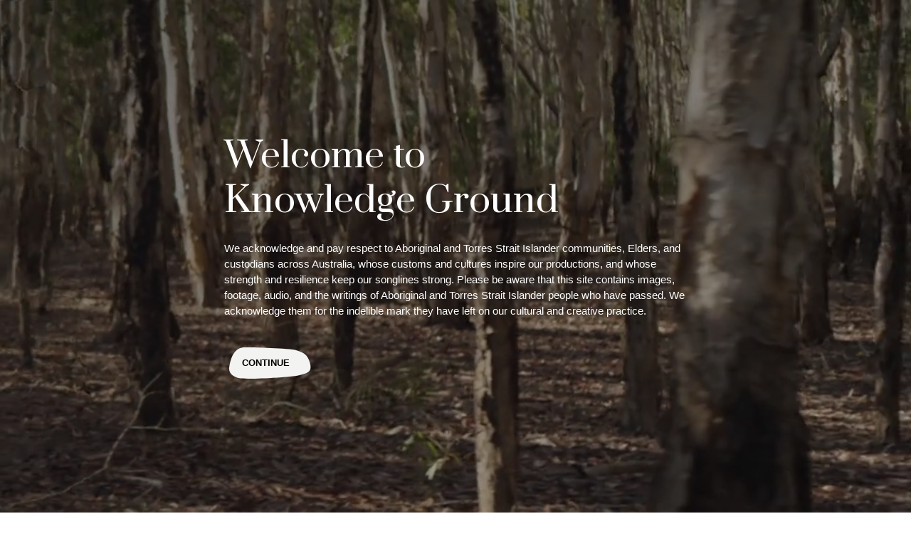

--- FILE ---
content_type: text/html
request_url: https://bangarra-knowledgeground.com.au/productions/dark-emu/dark-emu-the-story
body_size: 9117
content:
<!doctype html>
<html class="no-js" lang="en-GB">
    <head>
        
<meta charset="UTF-8">
<meta name="viewport" content="width=device-width, initial-scale=1, shrink-to-fit=no">
<meta http-equiv="X-UA-Compatible" content="IE=edge">

  


    
                

		        
		
	<title>Dark Emu | The Story - Bangarra Knowledge Ground | Bangarra Knowledge Ground</title>
	<meta name="description" content="" />

	<meta property="fb:app_id" content="">
	<meta property="og:url" content="https://bangarra-knowledgeground.com.au/productions/dark-emu/dark-emu-the-story" />
	<meta property="og:type" content="website" />
	<meta property="og:title" content="Dark Emu | The Story - Bangarra Knowledge Ground" />
	<meta property="og:image" content="" />
	<meta property="og:image:width" content="1200" />
	<meta property="og:image:height" content="630" />
	<meta property="og:description" content="" />
	<meta property="og:site_name" content="Bangarra Knowledge Ground" />
	<meta property="og:locale" content="en_GB" />
	<meta property="og:locale:alternate" content="en_GB" />
	
	<meta name="twitter:card" content="summary_large_image" />
	<meta name="twitter:site" content="" />
	<meta name="twitter:url" content="https://bangarra-knowledgeground.com.au/productions/dark-emu/dark-emu-the-story" />
	<meta name="twitter:title" content="Dark Emu | The Story - Bangarra Knowledge Ground" />
	<meta name="twitter:description" content="" />
	<meta name="twitter:image" content="" />

	
	<link rel="home" href="https://bangarra-knowledgeground.com.au/" />
	<link rel="canonical" href="https://bangarra-knowledgeground.com.au/productions/dark-emu/dark-emu-the-story">
        
<link rel="apple-touch-icon-precomposed" sizes="57x57" href="/apple-touch-icon-57x57.png" />
<link rel="apple-touch-icon-precomposed" sizes="114x114" href="/apple-touch-icon-114x114.png" />
<link rel="apple-touch-icon-precomposed" sizes="72x72" href="/apple-touch-icon-72x72.png" />
<link rel="apple-touch-icon-precomposed" sizes="144x144" href="/apple-touch-icon-144x144.png" />
<link rel="apple-touch-icon-precomposed" sizes="120x120" href="/apple-touch-icon-120x120.png" />
<link rel="apple-touch-icon-precomposed" sizes="152x152" href="/apple-touch-icon-152x152.png" />
<link rel="icon" type="image/png" href="/favicon-32x32.png" sizes="32x32" />
<link rel="icon" type="image/png" href="/favicon-16x16.png" sizes="16x16" />
<meta name="application-name" content="Bangarra Knowledge Ground"/>
<meta name="msapplication-TileColor" content="#FFFFFF" />
<meta name="msapplication-TileImage" content="/mstile-144x144.png" />

        <link href="https://d3ihitrw16qgsp.cloudfront.net/assets/1621333934/css/main.min.css" rel="stylesheet" type="text/css">

        

        

      <!-- Google Tag Manager -->
    <script>(function(w,d,s,l,i){w[l]=w[l]||[];w[l].push({'gtm.start':
    new Date().getTime(),event:'gtm.js'});var f=d.getElementsByTagName(s)[0],
    j=d.createElement(s),dl=l!='dataLayer'?'&l='+l:'';j.async=true;j.src=
    'https://www.googletagmanager.com/gtm.js?id='+i+dl;f.parentNode.insertBefore(j,f);
    })(window,document,'script','dataLayer','GTM-TCXX938');</script>
    <!-- End Google Tag Manager -->
  
        

    <link href="https://fonts.googleapis.com/css?family=Prata" rel="stylesheet">
        

    <link href="https://cloud.typography.com/6064316/7685612/css/fonts.css" rel="stylesheet" type="text/css"/>
    </head>
    <body class="atom atom-article">

        

      <!-- Google Tag Manager (noscript) -->
    <noscript><iframe src="https://www.googletagmanager.com/ns.html?id=GTM-TCXX938"
    height="0" width="0" style="display:none;visibility:hidden"></iframe></noscript>
    <!-- End Google Tag Manager (noscript) -->
  

        <div class="body-canvas" style="opacity:0;">

            
                <div class="header-canvas">

                        <div id="app">

                

<header class="sh" id="header" role="banner">

    <div class="sh__brand">

        <a href="https://bangarra-knowledgeground.com.au/">
                <svg preserveAspectRatio="none"
             viewBox="0 0 350 160"             ><use xlink:href="/assets/svg/bangarra-brand.svg?v=#BrandDark"></use></svg>
        </a>
    </div>

    <div class="sh__sitelink">
      <a href="//bangarra.com.au" class="button--link">Visit bangarra.com.au</a>
    </div>

    <div class="sh__ctas">

        <div>
            <button class="button--fonticon js-search" type="button">
                <i class="icon-search"></i>
                <span class="title">Search</span>
            </button>
        </div>

        <div>
            <button id="CanvasMenuButton" class="button hamburger hamburger--collapse" type="button">
                <span class="hamburger-box">
                    <span class="hamburger-inner"></span>
                </span>
            </button>
        </div>

    </div>

    
        <div class="sh__search">
            <div class="form" id="title-search">
                <div class="site-search" class="has-results">
                    <h4 class="site-search__title">Search</h4>
                    <div class="site-search__form">
                        <div class="input--withicon input--large">
                            <input type="text"
                                   name="q" id="Search" placeholder="I'm looking for..." autocomplete="off"
                                   class="js-search-query">
                            <button class="js-search-trigger">
                                <span class="title">Search</span>
                                <i class="icon-search"></i>
                            </button>
                        </div>
                    </div>
                    <div class="site-search__results">
                        <h4 class="site-search__subtitle">Suggested pages... <i class="icon-loading u-spin-pulse"></i></h4>
                        <ul class="js-search-results"></ul>
                        <button class="button--simple js-search-trigger">
                            View All
                        </button>
                    </div>
                </div>
            </div>
        </div>

    
</header>

            </div>

            

<nav class="sn" id="CanvasMenu" role="navigation" aria-label="Bangarra Knowledge Ground navigation">

    <div class="sn__canvas">

        <div class="sn__pages">

            <div>

                <div class="sn__nav">

                    <div class="sn__nav-group is-primary">

                        <ul class="sn__nav-list">

                                                            <li class="sn__nav-item ">
        <a href="https://bangarra-knowledgeground.com.au/" title="Homepage" class="sn__nav-link">Homepage</a>
    </li>

                                                            <li class="sn__nav-item ">
        <a href="/productions" title="Productions" class="sn__nav-link">Productions</a>
    </li>

                                                            <li class="sn__nav-item ">
        <a href="/people" title="People" class="sn__nav-link">People</a>
    </li>

                                                            <li class="sn__nav-item ">
        <a href="/places" title="Places" class="sn__nav-link">Places</a>
    </li>

                                                            <li class="sn__nav-item ">
        <a href="/journeys" title="Journeys" class="sn__nav-link">Journeys</a>
    </li>

                            
                        </ul>

                    </div>

                    <div class="sn__nav-group">

                        <ul class="sn__nav-list">

                                                            <li class="sn__nav-item ">
        <a href="https://bangarra-knowledgeground.com.au/about" title="About" class="sn__nav-link">About</a>
    </li>

                                                            <li class="sn__nav-item ">
        <a href="https://bangarra-knowledgeground.com.au/acknowledgements" title="Acknowledgements" class="sn__nav-link">Acknowledgements</a>
    </li>

                                                            <li class="sn__nav-item ">
        <a href="https://bangarra-knowledgeground.com.au/cultural-creation-lifecycle" title="Cultural Creation Lifecycle" class="sn__nav-link">Cultural Creation Lifecycle</a>
    </li>

                                                            <li class="sn__nav-item ">
        <a href="https://bangarra-knowledgeground.com.au/icip" title="Indigenous Cultural &amp; Intellectual Property Policy" class="sn__nav-link">Indigenous Cultural &amp; Intellectual Property Policy</a>
    </li>

                            
                        </ul>

                    </div>

                    <div class="sn__nav-footer">

                        
                        <div class="sn__sitelink">
                          <a href="//bangarra.com.au" class="button--link">Visit bangarra.com.au</a>
                        </div>

                        <div class="sn__social">

                            <ul class="list--centered">

                                

        
            <li class="lists__item">

                
<a href="https://www.facebook.com/Bangarra/" target="_blank" class="button--fonticon">
    <i class="icon-facebook"></i>
    <span class="title">facebook</span>
</a>

            </li>

        
            <li class="lists__item">

                
<a href="https://www.instagram.com/bangarradancetheatre" target="_blank" class="button--fonticon">
    <i class="icon-instagram"></i>
    <span class="title">instagram</span>
</a>

            </li>

        
            <li class="lists__item">

                
<a href="https://www.youtube.com/user/bangarradancetheatre" target="_blank" class="button--fonticon">
    <i class="icon-youtube"></i>
    <span class="title">youtube</span>
</a>

            </li>

        

                                <li>
                                    <button class="button--link" type="button">Subscribe</button>
                                </li>

                            </ul>

                        </div>

                    </div>

                </div>

            </div>

            <div>

                <div class="sn__nav">

                    <h1>Login</h1>

                    
                    <form method="post" accept-charset="UTF-8" id="loginForm" class="form">

                        <input type="hidden" name="CRAFT_CSRF_TOKEN" value="W6R9neKyLWXDnI3lLqFb5c_uB6IZ4GKeWx1HKqjhwTM5-kORsX5c5xrwEvGkwG8LlbHqghvtbpajtFLLKqYvyhhecBvyhIUGQbghpYkzEpA=">
                        <input type="hidden" name="action" value="users/login">

                        <div class="form__group">
                            			<div class="input input--focus">
            		<label  id="loginName-label" for="loginName">Username or email</label>
    				<input class="text fullwidth" type="text" id="loginName" name="loginName" value="" autocomplete="off">

                	</div>
	

                        </div>

                        <div class="form__group">
                            			<div class="input input--focus">
            		<label  id="password-label" for="password">Password</label>
    				<input class="text password fullwidth" type="password" id="password" name="password" autocomplete="off">

                	</div>
	

                        </div>

                        <div class="form__group">
                            	    		<div class="input">
        			<div class="checkbox"><input type="checkbox" value="1" id="rememberMe"    	class="checkbox" name="rememberMe"><label for="rememberMe">Remember me</label></div>
                	</div>
	

                        </div>

                        <div class="form__buttons">
                            

<button
    class="button--svg is-dark"
        type="submit"            data-module="svgbutton"
    data-path="M31.1245,4.7865 C-4.8755,7.7865 -1.4685,17.4745 2.1245,25.7865 C6.0905,34.9625 18.5065,38.7235 31.1245,40.7865 C43.7425,42.8495 136.1285,45.8245 145.1245,44.7865 C171.1245,41.7865 176.1245,17.7865 175.1245,13.7865 C173.8185,8.5615 170.8955,4.8815 155.1245,1.7865 C139.3535,-1.3085 50.1245,3.7865 50.1245,3.7865 L31.1245,4.7865 Z">

    <svg width="100%" height="44px" viewBox="-10 0 187 44" version="1.1" xmlns="http://www.w3.org/2000/svg" xmlns:xlink="http://www.w3.org/1999/xlink" preserveAspectRatio="none">
        <g id="Footer-White" stroke="none" stroke-width="1" fill="none" fill-rule="evenodd" transform="translate(-6.000000, 0.000000)">
            <path d="M37.1245,0.0005 C15.0445,2.0635 10.3125,16.5085 7.1585,26.8245 C4.0035,37.1425 16.6215,41.2695 29.2385,43.3325 C41.8565,45.3955 134.9085,42.3005 156.9905,39.2055 C179.0705,36.1105 185.3785,33.0155 180.6465,21.6665 C175.9155,10.3175 168.0295,7.2225 152.2585,4.1275 C136.4865,1.0325 53.1245,0.0005 53.1245,0.0005 L37.1245,0.0005 Z"></path>
        </g>
    </svg>

    <span>
        Submit
    </span>

</button>
                            <button class="button--link js-menu" type="button">Cancel</button>
                        </div>

                    </form>

                    
                </div>

            </div>

        </div>

    </div>

    <div class="sn__overlay"></div>

</nav>

        </div>

        <main class="page " role="main">

            
                <section class="page__leader conceal">

                    
        
    

<header class="page-title ">

    <div class="page-title__wrap">

        <div class="page-title__row">

            <div class="page-title__header">

                                                                        
                <hgroup class="hgroup has-dash"><h4 class="hgroup__pre tc--rock-blue"><a href="https://bangarra-knowledgeground.com.au/productions/dark-emu">Dark Emu</a></h4><h1 class="hgroup__title ">Dark Emu | The Story</h1></hgroup>
            </div>

        </div>

        
            <div class="page-title__row">

                <div class="page-title__content">

                    
                    
                        <div class="page-title__meta">
                            

<ul class="list--horizontal is-tiny">

    
                    
        
    
            <li class="categories">
                                                <span>Stories</span>,                                                                 <span>Highlights</span>                                    </li>
    
</ul>
                        </div>

                    
                    
                </div>

                
                    <div class="page-title__share">

                        

<div class="lists--shareable ">

                    <h5 class="lists__title"></h5>
    
    <ul class="lists__items">

        
            
                                        
            
                <li class="lists__item">

                    
<a href="https://facebook.com/sharer/sharer.php?u=https://bangarra-knowledgeground.com.au/productions/dark-emu/dark-emu-the-story" target="_blank" class="button--fonticon is-filled is-dark">
    <i class="icon-facebook"></i>
    <span class="title">Share on Facebook</span>
</a>

                </li>

            
        
            
                                        
            
                <li class="lists__item">

                    
<a href="https://twitter.com/intent/tweet/?text=Dark Emu | The Story&amp;url=https://bangarra-knowledgeground.com.au/productions/dark-emu/dark-emu-the-story" target="_blank" class="button--fonticon is-filled is-dark">
    <i class="icon-twitter"></i>
    <span class="title">Share on Twitter</span>
</a>

                </li>

            
        
            
                                        
            
                <li class="lists__item">

                    
<a href="/cdn-cgi/l/email-protection#[base64]" target="_blank" class="button--fonticon is-filled is-dark">
    <i class="icon-envelope"></i>
    <span class="title">Email to a friend</span>
</a>

                </li>

            
        
    </ul>

</div>

                    </div>

                
            </div>

        
    </div>

</header>


                </section>

            
            
            <article class="page__content " id="content">

                
    
    
        <div class="page__block theme-dark">

                    

    
    
<div class="image--feature  ">

    <div class="image__canvas">

        <div class="image__image">

            <img src="https://d21n5ilfucbsqc.cloudfront.net/[base64]">

        </div>

        
    </div>

</div>

    

        </div>

    
    
        <div class="page__block announce">

            
    

<div class="atom-content">

    

    




<div class="wysiwyg wysiwyg--center">

    <div class="wysiwyg__canvas">

        <div class="wysiwyg__block">

            <blockquote>

                "A dramaturg is part chisel, part water-diviner"

                                    <footer>Award-winning playwright, Alana Valentine, talking about her role in translating Bruce Pascoe&#039;s book to the dance stage</footer>
                
            </blockquote>

            <svg preserveAspectRatio="none" viewBox="0 0 479 49" class="gray">
                <use xlink:href="/assets/svg/swash.svg#swash"></use>
            </svg>

        </div>

    </div>

</div>


    




<div class="wysiwyg wysiwyg--left  ">

    <div class="wysiwyg__canvas">

        <div class="wysiwyg__block">

            <p><strong>When did you first read <em>Dark Emu</em>, and what impact did it have on you?</strong> </p>
<p><em>"Dark Emu </em>is a formidable achievement of scholarship and it is an astonishing act of generosity for Bruce to share this knowledge and understanding with Australia and the world. I read the book soon after it was published in 2014 and esteem it as one of the seminal texts of Australian history. When I met Bruce and told him how in awe I was of his achievement he said, ‘It’s just the old stories you know and they were always there and that’s the thing that breaks my heart.’" </p>
<p><strong>How closely have you engaged with the text in your work for this production?</strong> 
</p>
<p>"I’ve read the work innumerable times and it is the heartbeat of every conversation <a href="https://bangarra-knowledgeground.com.au/people/stephen-page">Stephen</a> and I have had. If I can put it this way, <em>Dark Emu </em>has been like the deep well from which we have drawn words and ideas and understanding. We have given them a new flow and a new form but it is Bruce’s insights and cultural gifts that speak in the music and through the dancers."</p>
<p><strong>Can you describe how you collaborate with Stephen Page on works like <em>Bennelong </em>and <em>Dark Emu</em>?</strong> 
</p>
<p>"A dramaturg is part chisel, part water-diviner, it’s like being a useful tool that the primary artist can use to chip away down to the deepest source of their inspiration, like a feather that quivers when you are close to truth and spirit and joy and pain. I collaborate with Stephen by listening to his profound motivation for making the work and then reminding him of that through the process and resourcing him with notes from the book or found images or lines of poetry or news or whatever might complement and support his artistic vision. The way Stephen works is also to combine a dazzling array of elements into a cohesive work of dramatic beauty and the structural experience of a playwright can be useful to draw on in that process." </p>

        </div>

        
    </div>

</div>


    




                    
    
                
        
    

                    
    
                
        
    


    

<div class="images--gallery  ">

    <div class="images__canvas">

        <div class="images__items">

            
                <div class="images__item is-landscape">

                    <img data-src="https://d21n5ilfucbsqc.cloudfront.net/[base64]" class="lazyload">

                    
                        <div class="images__caption">

                            <span>    Artistic Director Stephen Page with Matthew Doyle, Photography Daniel Boud, 2018        <br>Daniel Boud</span>

                        </div>

                    
                </div>

            
                <div class="images__item is-portrait">

                    <img data-src="https://d21n5ilfucbsqc.cloudfront.net/[base64]" class="lazyload">

                    
                        <div class="images__caption">

                            <span>    Yolanda Lowatta, Lillian Banks and Jasmin Sheppard in the Bangarra Studio working on &#039;Bowls of Mourning&#039; - &#039;Dark Emu&#039;, Photography Daniel Boud        <br>Daniel Boud</span>

                        </div>

                    
                </div>

            
        </div>

    </div>

</div>



    




<div class="wysiwyg wysiwyg--left  ">

    <div class="wysiwyg__canvas">

        <div class="wysiwyg__block">

            <p><strong>Dance is largely a movement-based vocabulary: how important are words and language in Bangarra’s works, particularly those you’ve contributed to? </strong>
</p>
<p>"The elements that all artists are working with are unnameable emotions and innovative ideas – a writer tries to corral those things in words, and a choreographer in movement – but in essence both have to structure those emotions and ideas so that they build and gain power over the time of the work, and struggle to express ideas in ways that are subtle and complex. In both <em>Bennelong </em>and <em>Dark Emu </em>the language and English words are an interpretive element of the music, a flash of cognition that thread though the work like light or colour and add to the power of the storytelling."</p>
<p><strong>What qualities do you love about Bangarra’s dancers?</strong> 
</p>
<p>"I love the abundance of their generosity in using their bodies and their artistry and their discipline and their cultural knowledge and their deep, deep connection to spirit to tell stories to the Bangarra audiences. I love their playfulness and their resilience and I adore how eager and open and at-out tight they are with everyone who works with the company. I love the complexity of the personalities – they are a stylish, hipster, deep and earnest, frivolous, radical cocktail of individuals. But most of all I love that they are so profoundly proud of their identity and so reverent about the sacred responsibilities they carry in their bodies and hearts."</p>

        </div>

        
    </div>

</div>


    




                    
    
                
        
    

                    
    
                
        
    


    

<div class="images--gallery  ">

    <div class="images__canvas">

        <div class="images__items">

            
                <div class="images__item is-portrait">

                    <img data-src="https://d21n5ilfucbsqc.cloudfront.net/[base64]" class="lazyload">

                    
                        <div class="images__caption">

                            <span>    &#039;Dark Emu&#039;, Costume Detail - Behind The Scenes, Photography Daniel Boud, 2018        <br>Daniel Boud</span>

                        </div>

                    
                </div>

            
                <div class="images__item is-landscape">

                    <img data-src="https://d21n5ilfucbsqc.cloudfront.net/[base64]" class="lazyload">

                    
                        <div class="images__caption">

                            <span>    Rikki Mason, Bradley Smith, Waangenga Blanco and Luke Currie Richardson workshopping &#039;Kangaroo Grass&#039; - &#039;Ceremony of Seed&#039; - &#039;Dark Emu&#039; in the Bangarra Studio, Photography Daniel Boud, 2018        <br>Daniel Boud</span>

                        </div>

                    
                </div>

            
        </div>

    </div>

</div>



</div>

    
                
    
    

    <div class="accordion-group ">

        <div class="accordion-group__canvas">

            
                <div class="accordion-group__title">
                    <h3></h3>
                </div>

            
            <div class="accordion-group__body">

                <div class="accordion" data-accordion="fold">

                    
                        <div class="accordion__item">
                            <button type="button" class="accordion__title">Credits</button>
                            <div class="accordion__body"><ul class="lists--columns ">

        
                                    
                            
                                                    
                
                                        
                                                                
                
                            
            
                                                        <li><ul class="list--wysiwyg list--vertical">
                
                <li>
                                                                        Dramaturg<br>
                    
                                                            <a href="https://bangarra-knowledgeground.com.au/people/alana-valentine">Alana Valentine</a>
                                                        <br>
                        
                </li>

                </ul></li>
            
        
    </ul></div>
                        </div>

                    
                </div>

                
                    <div class="buttons">

                        
                    </div>

                
            </div>

        </div>

    </div>




        </div>

    
    
        <div class="page__block theme-gray announce">

            <div class="page__block-header">

                <div class="heading--swash">

                    <h1>Related</h1>

                    <svg preserveAspectRatio="none" viewBox="0 0 479 49" class="gray">
                        <use xlink:href="/assets/svg/swash.svg#swash"></use>
                    </svg>

                </div>

            </div>

            <div class="listing--river js-view "><div class="listing__list  "><div class="listing__item "><a href="https://bangarra-knowledgeground.com.au/people/alana-valentine" class="card--mixed card--portrait has-image has-tertiary"><div class="card__thumb"><div class="card__image lazyload"         data-bgset="https://d21n5ilfucbsqc.cloudfront.net/eyJidWNrZXQiOiJwcm9kLWtub3dsZWRnZWdyb3VuZC1hc3NldHMiLCJlZGl0cyI6eyJyZXNpemUiOnsid2lkdGgiOjQ2MCwiaGVpZ2h0Ijo2MDB9fSwia2V5IjoidXBsb2Fkcy9pbWFnZXMvcGVvcGxlL0xpc3RpbmdfQWxhbmFWYWxlbnRpbmUuanBnIn0= 460w,https://d21n5ilfucbsqc.cloudfront.net/eyJidWNrZXQiOiJwcm9kLWtub3dsZWRnZWdyb3VuZC1hc3NldHMiLCJlZGl0cyI6eyJyZXNpemUiOnsid2lkdGgiOjYwMCwiaGVpZ2h0Ijo3ODJ9fSwia2V5IjoidXBsb2Fkcy9pbWFnZXMvcGVvcGxlL0xpc3RpbmdfQWxhbmFWYWxlbnRpbmUuanBnIn0= 600w,https://d21n5ilfucbsqc.cloudfront.net/eyJidWNrZXQiOiJwcm9kLWtub3dsZWRnZWdyb3VuZC1hc3NldHMiLCJlZGl0cyI6eyJyZXNpemUiOnsid2lkdGgiOjgwMCwiaGVpZ2h0IjoxMDQzfX0sImtleSI6InVwbG9hZHMvaW1hZ2VzL3Blb3BsZS9MaXN0aW5nX0FsYW5hVmFsZW50aW5lLmpwZyJ9 800w"
 data-sizes="33vw"
></div></div><div class="card__content"><div class="card__title ">Alana Valentine</div><div class="card__subtitle">Dramaturg</div><div class="card__category">Creatives</div></div></a></div></div></div>
            <div class="page__block-header">

                <div class="heading--swash">

        
                
    
    
                
    <hgroup class="hgroup"><svg preserveAspectRatio="none"
             viewBox="0 0 479 49"             class="gray"><use xlink:href="/assets/svg/swash.svg#swash"></use></svg><h4 class="hgroup__pre">Continue exploring</h4><h1 class="hgroup__title "><a href="https://bangarra-knowledgeground.com.au/productions/dark-emu">Dark Emu</a><i class="icon-angle-small-right"></i></h1></hgroup>
</div>

            </div>

        </div>

    

            </article>

            
            
            <div class="dropdown__overlay"></div>
            <div class="dropdown__wrapper"></div>

        </main>

        

<footer class="sf" id="footer" role="contentinfo">

    <div class="sf__inner">

        <nav class="sf__wrap" role="navigation" aria-label="Bangarra Knowledge Ground footer navigation">

            <div class="sf__links">

                <ul>

                                            <li class="emphasis">
        <a href="https://bangarra-knowledgeground.com.au/" title="Home">Home</a>
    </li>

                                            <li class="emphasis">
        <a href="/productions" title="Productions">Productions</a>
    </li>

                                            <li class="emphasis">
        <a href="/people" title="People">People</a>
    </li>

                                            <li class="emphasis">
        <a href="/places" title="Places">Places</a>
    </li>

                                            <li class="emphasis">
        <a href="/journeys" title="Journeys">Journeys</a>
    </li>

                                            <li class="emphasis">
        <a href="/search" title="Search">Search</a>
    </li>

                    
                </ul>

            </div>

            <div class="sf__links">

                <ul>

                                            <li class="">
        <a href="https://bangarra-knowledgeground.com.au/about" title="About">About</a>
    </li>

                                            <li class="">
        <a href="https://bangarra-knowledgeground.com.au/acknowledgements" title="Acknowledgements">Acknowledgements</a>
    </li>

                                            <li class="">
        <a href="https://bangarra-knowledgeground.com.au/cultural-creation-lifecycle" title="Cultural Creation Lifecycle">Cultural Creation Lifecycle</a>
    </li>

                                            <li class="">
        <a href="https://bangarra-knowledgeground.com.au/icip" title="Indigenous Cultural &amp; Intellectual Property Policy">Indigenous Cultural &amp; Intellectual Property Policy</a>
    </li>

                    
                    <li>&nbsp;</li>
                    
                </ul>

            </div>

            <div class="sf__links last">

                <ul>

                                            <li class=" emphasis">
        <a href="https://bangarra.com.au" title="Visit bangarra.com.au" target="_blank">Visit bangarra.com.au</a>
    </li>

                                            <li class="">
        <a href="https://www.bangarra.com.au/performances/" title="Performances" target="_blank">Performances</a>
    </li>

                                            <li class="">
        <a href="https://www.bangarra.com.au/learning/" title="Learning" target="_blank">Learning</a>
    </li>

                                            <li class="">
        <a href="https://www.bangarra.com.au/community/" title="Community" target="_blank">Community</a>
    </li>

                                            <li class="">
        <a href="https://www.bangarra.com.au/support-us" title="Support Us" target="_blank">Support Us</a>
    </li>

                                            <li class="">
        <a href="https://www.bangarra.com.au/shop" title="Shop" target="_blank">Shop</a>
    </li>

                    
                </ul>

            </div>

        </nav>

        <div class="sf__wrap row is-ruled">

            <div class="sf__logos">

                <ul class="list--centered is-wide">

                    
                        <li>
                            <a href="http://bangarra.com.au" target="_blank">                                <img src="https://d3ihitrw16qgsp.cloudfront.net/uploads/images/global/Footer-KG-Bangarra_2023-09-12-005707.png" title="Bangarra">
                            </a>                        </li>

                    
                        <li>
                            <a href="http://www.australiacouncil.gov.au/" target="_blank">                                <img src="https://d3ihitrw16qgsp.cloudfront.net/uploads/images/global/Footer-KG-Creative-AUstralia_2023-09-12-005143.png" title="The Australia Council for the Arts">
                            </a>                        </li>

                    
                        <li>
                            <a href="https://www.create.nsw.gov.au/" target="_blank">                                <img src="https://d3ihitrw16qgsp.cloudfront.net/uploads/images/global/Footer-KG-NSW-Gov_2023-09-12-005818.png" title="Create NSW">
                            </a>                        </li>

                    
                </ul>

            </div>

            <div class="sf__social">

                <span class="emphasis"><a href="https://bangarra.com.au">Visit bangarra.com.au</a></span>

                <ul class="list--centered">

                    

        
            <li class="lists__item">

                
<a href="https://www.facebook.com/Bangarra/" target="_blank" class="button--fonticon">
    <i class="icon-facebook"></i>
    <span class="title">facebook</span>
</a>

            </li>

        
            <li class="lists__item">

                
<a href="https://www.instagram.com/bangarradancetheatre" target="_blank" class="button--fonticon">
    <i class="icon-instagram"></i>
    <span class="title">instagram</span>
</a>

            </li>

        
            <li class="lists__item">

                
<a href="https://www.youtube.com/user/bangarradancetheatre" target="_blank" class="button--fonticon">
    <i class="icon-youtube"></i>
    <span class="title">youtube</span>
</a>

            </li>

        

                    
                        <li>
                            <a href="https://my.bangarra.com.au/account/create/brief?ReturnURL=https%3A%2F%2Fbangarra.com.au%2Fsonglines_subscribe%2Fwelcome" class="button--link">Subscribe</a>
                        </li>

                    
                </ul>

            </div>

            <div class="sf__tertiary-links">

                <ul>
                    <li>
                        &copy;Bangarra Dance Theatre Australia
                    </li>

                                            <li class="">
        <a href="https://bangarra-knowledgeground.com.au/privacy" title="Privacy">Privacy</a>
    </li>

                                            <li class="">
        <a href="https://bangarra-knowledgeground.com.au/legal" title="Legal">Legal</a>
    </li>

                    
                    <li class="site-credits"><a href="https://northmoststudio.com">Site by Northmost</a></li>

                </ul>

            </div>

        </div>

    </div>

</footer>


    <script data-cfasync="false" src="/cdn-cgi/scripts/5c5dd728/cloudflare-static/email-decode.min.js"></script><script id="options_modal" type="x-tmpl-mustache">
        
            <div class="options {{classes}}" id="{{id}}">
                <div class="options__wrap">
                    <div class="options__panel">
                        <ul class="options__list">
                            {{#options.links}}
                                <li>
                                    <a href="{{url}}" {{#active}} class="active" {{/active}}>{{title}}</a>
                                </li>
                            {{/options.links}}
                            {{#options.items}}
                                <li>
                                    <button type="button" data-value="{{value}}" {{#active}} class="active" {{/active}}>{{title}}</button>
                                </li>
                            {{/options.items}}
                        </ul>
                        {{^singular}}
                    
                        <div class="options__buttons">
                            

<button
    class="button--svg "
        type="button"            data-module="svgbutton"
    data-path="M31.1245,4.7865 C-4.8755,7.7865 -1.4685,17.4745 2.1245,25.7865 C6.0905,34.9625 18.5065,38.7235 31.1245,40.7865 C43.7425,42.8495 136.1285,45.8245 145.1245,44.7865 C171.1245,41.7865 176.1245,17.7865 175.1245,13.7865 C173.8185,8.5615 170.8955,4.8815 155.1245,1.7865 C139.3535,-1.3085 50.1245,3.7865 50.1245,3.7865 L31.1245,4.7865 Z">

    <svg width="100%" height="44px" viewBox="-10 0 187 44" version="1.1" xmlns="http://www.w3.org/2000/svg" xmlns:xlink="http://www.w3.org/1999/xlink" preserveAspectRatio="none">
        <g id="Footer-White" stroke="none" stroke-width="1" fill="none" fill-rule="evenodd" transform="translate(-6.000000, 0.000000)">
            <path d="M37.1245,0.0005 C15.0445,2.0635 10.3125,16.5085 7.1585,26.8245 C4.0035,37.1425 16.6215,41.2695 29.2385,43.3325 C41.8565,45.3955 134.9085,42.3005 156.9905,39.2055 C179.0705,36.1105 185.3785,33.0155 180.6465,21.6665 C175.9155,10.3175 168.0295,7.2225 152.2585,4.1275 C136.4865,1.0325 53.1245,0.0005 53.1245,0.0005 L37.1245,0.0005 Z"></path>
        </g>
    </svg>

    <span>
        Apply
    </span>

</button>
                        </div>
                        {{/singular}}
                    </div>
                </div>
                <div class="options__overlay js-close-trigger"></div>
            </div>
        
    </script>


        </div>

        <style>
            .pace {
                -webkit-pointer-events: none;
                pointer-events: none;
                -webkit-user-select: none;
                -moz-user-select: none;
                user-select: none;
                position: fixed;
                top: 0;
                left: 0;
                width: 100%;
                -webkit-transform: translate3d(0, -50px, 0);
                -ms-transform: translate3d(0, -50px, 0);
                transform: translate3d(0, -50px, 0);
                -webkit-transition: -webkit-transform 0.5s ease-out;
                -ms-transition: -webkit-transform 0.5s ease-out;
                transition: transform 0.5s ease-out;
            }
            .pace.pace-active {
                -webkit-transform: translate3d(0, 0, 0);
                -ms-transform: translate3d(0, 0, 0);
                transform: translate3d(0, 0, 0);
            }
            .pace .pace-progress {
                display: block;
                position: fixed;
                z-index: 2000;
                top: 0;
                right: 100%;
                width: 100%;
                height: 2px;
                background: #9eb5cb;
                pointer-events: none;
            }
            .body-canvas {
                opacity: 0;
                transition: opacity 1000ms ease-in-out;
            }
            body:not(.pace-all-done) .body-canvas {
                z-index: -1;
                height: 100vh;
                opacity: 0;
            }
            body.pace-all-done .body-canvas {
                opacity: 1 !important;
            }
        </style>

        

        <script src="/pace.min.js"></script>
        <script>
            Pace.on('hide', function () {
                // window.dispatchEvent(new Event('page:ready'));
            });

            window.lazySizesConfig = {
                init: true,
                lazyClass: 'img-load'
            };
        </script>

        <script src="https://cdnjs.cloudflare.com/polyfill/v3/polyfill.min.js?flags=gated&features=es2015%2Ces2016%2CPromise%2Cdefault%2Cfetch%2CAbortController"></script>
        <script src="https://d3ihitrw16qgsp.cloudfront.net/assets/1621333934/js/main.js"></script>

        


    </body>
</html>
<!-- Cached by Blitz on 2025-08-28T16:02:53+10:00 -->

--- FILE ---
content_type: text/html
request_url: https://bangarra-knowledgeground.com.au/templates/aoc.html
body_size: 1152
content:


                  
<div class="aoc-overlay">

    <div class="aoc-overlay__media">

        
            <video autoplay playsinline muted loop id="VideoPlayback">

                <source src="https://player.vimeo.com/progressive_redirect/download/376782409/container/b9d9d37b-aad8-4f83-ad0b-41300881d9c1/5cb4fc50/acknowledgement_of_country_%28loop_no_text%29%20%28540p%29.mp4?expires=1768975331&amp;loc=external&amp;oauth2_token_id=1065569386&amp;signature=bb13b55f00d6a2a20e4ad0aa868540dae3fe3870b82b9991e071ef7079e55f2b&amp;user_id=16701984">

                <img src="https://d3ihitrw16qgsp.cloudfront.net/uploads/images/global/Mobile-AoC-Image.jpg">

            </video>

        
    </div>

    <div class="aoc-overlay__copy">

        <h1 class="hero">Welcome to<br />Knowledge Ground</h1>
<p>We acknowledge and pay respect to Aboriginal and Torres Strait Islander communities, Elders, and custodians across Australia, whose customs and cultures inspire our productions, and whose strength and resilience keep our songlines strong. Please be aware that this site contains images, footage, audio, and the writings of Aboriginal and Torres Strait Islander people who have passed. We acknowledge them for the indelible mark they have left on our cultural and creative practice.</p>

        <button type="button" class="button--svg js-close" data-module="svgbutton" data-path="M31.1245,4.7865 C-4.8755,7.7865 -1.4685,17.4745 2.1245,25.7865 C6.0905,34.9625 18.5065,38.7235 31.1245,40.7865 C43.7425,42.8495 136.1285,45.8245 145.1245,44.7865 C171.1245,41.7865 176.1245,17.7865 175.1245,13.7865 C173.8185,8.5615 170.8955,4.8815 155.1245,1.7865 C139.3535,-1.3085 50.1245,3.7865 50.1245,3.7865 L31.1245,4.7865 Z">

          <svg width="100%" height="44px" viewBox="-10 0 187 44" version="1.1" xmlns="http://www.w3.org/2000/svg" xmlns:xlink="http://www.w3.org/1999/xlink" preserveAspectRatio="none">
            <g id="Footer-White" stroke="none" stroke-width="1" fill="none" fill-rule="evenodd" transform="translate(-6.000000, 0.000000)">
              <path d="M37.1245,0.0005 C15.0445,2.0635 10.3125,16.5085 7.1585,26.8245 C4.0035,37.1425 16.6215,41.2695 29.2385,43.3325 C41.8565,45.3955 134.9085,42.3005 156.9905,39.2055 C179.0705,36.1105 185.3785,33.0155 180.6465,21.6665 C175.9155,10.3175 168.0295,7.2225 152.2585,4.1275 C136.4865,1.0325 53.1245,0.0005 53.1245,0.0005 L37.1245,0.0005 Z"></path>
            </g>
          </svg>

          <span class="text">Continue</span>

        </button>

        
    </div>

</div>
<!-- Cached by Blitz on 2026-01-20T17:00:12+11:00 -->

--- FILE ---
content_type: application/javascript
request_url: https://d3ihitrw16qgsp.cloudfront.net/assets/1621333934/js/main.js
body_size: 53295
content:
/*!
 * KnowledgeGround
 * Bangarra Knowledge Ground website
 * https://northmoststudio.com
 * @author Michael Walsh
 * @version 1.0.0
 * Copyright 2021. MIT licensed.
 */
!function(e){var t=window.webpackJsonp;window.webpackJsonp=function(n,o,i){for(var a,s,l=0,u=[];l<n.length;l++)s=n[l],r[s]&&u.push(r[s][0]),r[s]=0;for(a in o)Object.prototype.hasOwnProperty.call(o,a)&&(e[a]=o[a]);for(t&&t(n,o,i);u.length;)u.shift()()};var n={},r={12:0};function o(t){if(n[t])return n[t].exports;var r=n[t]={i:t,l:!1,exports:{}};return e[t].call(r.exports,r,r.exports,o),r.l=!0,r.exports}o.e=function(e){var t=r[e];if(0===t)return new Promise(function(e){e()});if(t)return t[2];var n=new Promise(function(n,o){t=r[e]=[n,o]});t[2]=n;var i=document.getElementsByTagName("head")[0],a=document.createElement("script");a.type="text/javascript",a.charset="utf-8",a.async=!0,a.timeout=12e4,o.nc&&a.setAttribute("nonce",o.nc),a.src=o.p+""+({}[e]||e)+"."+{0:"367e57bac85acaedd105",1:"6161a6df2e3eaa1c1669",2:"ef4f4f9535d1a145d53b",3:"2cf14970b62c26992ac7",4:"ed47a863ffa080fe4aea",5:"74a9167cf51e41df8a78",6:"81610a0500cb52030848",7:"94d52efe025ca9b32c5b",8:"71444fa584064a360690",9:"e565d03162ea49267bea",10:"1e8f3ae2a6dc4160af74",11:"249952c2882065017770"}[e]+".js";var s=setTimeout(l,12e4);function l(){a.onerror=a.onload=null,clearTimeout(s);var t=r[e];0!==t&&(t&&t[1](new Error("Loading chunk "+e+" failed.")),r[e]=void 0)}return a.onerror=a.onload=l,i.appendChild(a),n},o.m=e,o.c=n,o.d=function(e,t,n){o.o(e,t)||Object.defineProperty(e,t,{configurable:!1,enumerable:!0,get:n})},o.n=function(e){var t=e&&e.__esModule?function(){return e.default}:function(){return e};return o.d(t,"a",t),t},o.o=function(e,t){return Object.prototype.hasOwnProperty.call(e,t)},o.p="\\/d3ihitrw16qgsp.cloudfront.net/assets/1621333934/js/",o.oe=function(e){throw console.error(e),e},o(o.s=31)}([function(e,t,n){"use strict";Object.defineProperty(t,"__esModule",{value:!0});var r={o:(0,function(e){return e&&e.__esModule?e:{default:e}}(n(1)).default)({})};window.Events=r,t.default=r},function(e,t,n){var r;
/*!
 * jQuery JavaScript Library v3.4.1 -ajax,-ajax/jsonp,-ajax/load,-ajax/parseXML,-ajax/script,-ajax/var/location,-ajax/var/nonce,-ajax/var/rquery,-ajax/xhr,-manipulation/_evalUrl,-event/ajax,-effects,-effects/Tween,-effects/animatedSelector
 * https://jquery.com/
 *
 * Includes Sizzle.js
 * https://sizzlejs.com/
 *
 * Copyright JS Foundation and other contributors
 * Released under the MIT license
 * https://jquery.org/license
 *
 * Date: 2019-05-01T21:04Z
 */
/*!
 * jQuery JavaScript Library v3.4.1 -ajax,-ajax/jsonp,-ajax/load,-ajax/parseXML,-ajax/script,-ajax/var/location,-ajax/var/nonce,-ajax/var/rquery,-ajax/xhr,-manipulation/_evalUrl,-event/ajax,-effects,-effects/Tween,-effects/animatedSelector
 * https://jquery.com/
 *
 * Includes Sizzle.js
 * https://sizzlejs.com/
 *
 * Copyright JS Foundation and other contributors
 * Released under the MIT license
 * https://jquery.org/license
 *
 * Date: 2019-05-01T21:04Z
 */
!function(t,n){"use strict";"object"==typeof e&&"object"==typeof e.exports?e.exports=t.document?n(t,!0):function(e){if(!e.document)throw new Error("jQuery requires a window with a document");return n(e)}:n(t)}("undefined"!=typeof window?window:this,function(n,o){"use strict";var i=[],a=n.document,s=Object.getPrototypeOf,l=i.slice,u=i.concat,c=i.push,f=i.indexOf,d={},p=d.toString,h=d.hasOwnProperty,g=h.toString,v=g.call(Object),m={},y=function(e){return"function"==typeof e&&"number"!=typeof e.nodeType},b=function(e){return null!=e&&e===e.window},w={type:!0,src:!0,nonce:!0,noModule:!0};function E(e,t,n){var r,o,i=(n=n||a).createElement("script");if(i.text=e,t)for(r in w)(o=t[r]||t.getAttribute&&t.getAttribute(r))&&i.setAttribute(r,o);n.head.appendChild(i).parentNode.removeChild(i)}function x(e){return null==e?e+"":"object"==typeof e||"function"==typeof e?d[p.call(e)]||"object":typeof e}var C="3.4.1 -ajax,-ajax/jsonp,-ajax/load,-ajax/parseXML,-ajax/script,-ajax/var/location,-ajax/var/nonce,-ajax/var/rquery,-ajax/xhr,-manipulation/_evalUrl,-event/ajax,-effects,-effects/Tween,-effects/animatedSelector",S=function(e,t){return new S.fn.init(e,t)},T=/^[\s\uFEFF\xA0]+|[\s\uFEFF\xA0]+$/g;function A(e){var t=!!e&&"length"in e&&e.length,n=x(e);return!y(e)&&!b(e)&&("array"===n||0===t||"number"==typeof t&&t>0&&t-1 in e)}S.fn=S.prototype={jquery:C,constructor:S,length:0,toArray:function(){return l.call(this)},get:function(e){return null==e?l.call(this):e<0?this[e+this.length]:this[e]},pushStack:function(e){var t=S.merge(this.constructor(),e);return t.prevObject=this,t},each:function(e){return S.each(this,e)},map:function(e){return this.pushStack(S.map(this,function(t,n){return e.call(t,n,t)}))},slice:function(){return this.pushStack(l.apply(this,arguments))},first:function(){return this.eq(0)},last:function(){return this.eq(-1)},eq:function(e){var t=this.length,n=+e+(e<0?t:0);return this.pushStack(n>=0&&n<t?[this[n]]:[])},end:function(){return this.prevObject||this.constructor()},push:c,sort:i.sort,splice:i.splice},S.extend=S.fn.extend=function(){var e,t,n,r,o,i,a=arguments[0]||{},s=1,l=arguments.length,u=!1;for("boolean"==typeof a&&(u=a,a=arguments[s]||{},s++),"object"==typeof a||y(a)||(a={}),s===l&&(a=this,s--);s<l;s++)if(null!=(e=arguments[s]))for(t in e)r=e[t],"__proto__"!==t&&a!==r&&(u&&r&&(S.isPlainObject(r)||(o=Array.isArray(r)))?(n=a[t],i=o&&!Array.isArray(n)?[]:o||S.isPlainObject(n)?n:{},o=!1,a[t]=S.extend(u,i,r)):void 0!==r&&(a[t]=r));return a},S.extend({expando:"jQuery"+(C+Math.random()).replace(/\D/g,""),isReady:!0,error:function(e){throw new Error(e)},noop:function(){},isPlainObject:function(e){var t,n;return!(!e||"[object Object]"!==p.call(e))&&(!(t=s(e))||"function"==typeof(n=h.call(t,"constructor")&&t.constructor)&&g.call(n)===v)},isEmptyObject:function(e){var t;for(t in e)return!1;return!0},globalEval:function(e,t){E(e,{nonce:t&&t.nonce})},each:function(e,t){var n,r=0;if(A(e))for(n=e.length;r<n&&!1!==t.call(e[r],r,e[r]);r++);else for(r in e)if(!1===t.call(e[r],r,e[r]))break;return e},trim:function(e){return null==e?"":(e+"").replace(T,"")},makeArray:function(e,t){var n=t||[];return null!=e&&(A(Object(e))?S.merge(n,"string"==typeof e?[e]:e):c.call(n,e)),n},inArray:function(e,t,n){return null==t?-1:f.call(t,e,n)},merge:function(e,t){for(var n=+t.length,r=0,o=e.length;r<n;r++)e[o++]=t[r];return e.length=o,e},grep:function(e,t,n){for(var r=[],o=0,i=e.length,a=!n;o<i;o++)!t(e[o],o)!==a&&r.push(e[o]);return r},map:function(e,t,n){var r,o,i=0,a=[];if(A(e))for(r=e.length;i<r;i++)null!=(o=t(e[i],i,n))&&a.push(o);else for(i in e)null!=(o=t(e[i],i,n))&&a.push(o);return u.apply([],a)},guid:1,support:m}),"function"==typeof Symbol&&(S.fn[Symbol.iterator]=i[Symbol.iterator]),S.each("Boolean Number String Function Array Date RegExp Object Error Symbol".split(" "),function(e,t){d["[object "+t+"]"]=t.toLowerCase()});var N=
/*!
 * Sizzle CSS Selector Engine v2.3.4
 * https://sizzlejs.com/
 *
 * Copyright JS Foundation and other contributors
 * Released under the MIT license
 * https://js.foundation/
 *
 * Date: 2019-04-08
 */
function(e){var t,n,r,o,i,a,s,l,u,c,f,d,p,h,g,v,m,y,b,w="sizzle"+1*new Date,E=e.document,x=0,C=0,S=le(),T=le(),A=le(),N=le(),L=function(e,t){return e===t&&(f=!0),0},_={}.hasOwnProperty,O=[],k=O.pop,z=O.push,P=O.push,j=O.slice,R=function(e,t){for(var n=0,r=e.length;n<r;n++)if(e[n]===t)return n;return-1},D="checked|selected|async|autofocus|autoplay|controls|defer|disabled|hidden|ismap|loop|multiple|open|readonly|required|scoped",M="[\\x20\\t\\r\\n\\f]",I="(?:\\\\.|[\\w-]|[^\0-\\xa0])+",$="\\["+M+"*("+I+")(?:"+M+"*([*^$|!~]?=)"+M+"*(?:'((?:\\\\.|[^\\\\'])*)'|\"((?:\\\\.|[^\\\\\"])*)\"|("+I+"))|)"+M+"*\\]",F=":("+I+")(?:\\((('((?:\\\\.|[^\\\\'])*)'|\"((?:\\\\.|[^\\\\\"])*)\")|((?:\\\\.|[^\\\\()[\\]]|"+$+")*)|.*)\\)|)",q=new RegExp(M+"+","g"),B=new RegExp("^"+M+"+|((?:^|[^\\\\])(?:\\\\.)*)"+M+"+$","g"),H=new RegExp("^"+M+"*,"+M+"*"),W=new RegExp("^"+M+"*([>+~]|"+M+")"+M+"*"),U=new RegExp(M+"|>"),V=new RegExp(F),X=new RegExp("^"+I+"$"),Y={ID:new RegExp("^#("+I+")"),CLASS:new RegExp("^\\.("+I+")"),TAG:new RegExp("^("+I+"|[*])"),ATTR:new RegExp("^"+$),PSEUDO:new RegExp("^"+F),CHILD:new RegExp("^:(only|first|last|nth|nth-last)-(child|of-type)(?:\\("+M+"*(even|odd|(([+-]|)(\\d*)n|)"+M+"*(?:([+-]|)"+M+"*(\\d+)|))"+M+"*\\)|)","i"),bool:new RegExp("^(?:"+D+")$","i"),needsContext:new RegExp("^"+M+"*[>+~]|:(even|odd|eq|gt|lt|nth|first|last)(?:\\("+M+"*((?:-\\d)?\\d*)"+M+"*\\)|)(?=[^-]|$)","i")},G=/HTML$/i,K=/^(?:input|select|textarea|button)$/i,Q=/^h\d$/i,J=/^[^{]+\{\s*\[native \w/,Z=/^(?:#([\w-]+)|(\w+)|\.([\w-]+))$/,ee=/[+~]/,te=new RegExp("\\\\([\\da-f]{1,6}"+M+"?|("+M+")|.)","ig"),ne=function(e,t,n){var r="0x"+t-65536;return r!=r||n?t:r<0?String.fromCharCode(r+65536):String.fromCharCode(r>>10|55296,1023&r|56320)},re=/([\0-\x1f\x7f]|^-?\d)|^-$|[^\0-\x1f\x7f-\uFFFF\w-]/g,oe=function(e,t){return t?"\0"===e?"�":e.slice(0,-1)+"\\"+e.charCodeAt(e.length-1).toString(16)+" ":"\\"+e},ie=function(){d()},ae=we(function(e){return!0===e.disabled&&"fieldset"===e.nodeName.toLowerCase()},{dir:"parentNode",next:"legend"});try{P.apply(O=j.call(E.childNodes),E.childNodes),O[E.childNodes.length].nodeType}catch(e){P={apply:O.length?function(e,t){z.apply(e,j.call(t))}:function(e,t){for(var n=e.length,r=0;e[n++]=t[r++];);e.length=n-1}}}function se(e,t,r,o){var i,s,u,c,f,h,m,y=t&&t.ownerDocument,x=t?t.nodeType:9;if(r=r||[],"string"!=typeof e||!e||1!==x&&9!==x&&11!==x)return r;if(!o&&((t?t.ownerDocument||t:E)!==p&&d(t),t=t||p,g)){if(11!==x&&(f=Z.exec(e)))if(i=f[1]){if(9===x){if(!(u=t.getElementById(i)))return r;if(u.id===i)return r.push(u),r}else if(y&&(u=y.getElementById(i))&&b(t,u)&&u.id===i)return r.push(u),r}else{if(f[2])return P.apply(r,t.getElementsByTagName(e)),r;if((i=f[3])&&n.getElementsByClassName&&t.getElementsByClassName)return P.apply(r,t.getElementsByClassName(i)),r}if(n.qsa&&!N[e+" "]&&(!v||!v.test(e))&&(1!==x||"object"!==t.nodeName.toLowerCase())){if(m=e,y=t,1===x&&U.test(e)){for((c=t.getAttribute("id"))?c=c.replace(re,oe):t.setAttribute("id",c=w),s=(h=a(e)).length;s--;)h[s]="#"+c+" "+be(h[s]);m=h.join(","),y=ee.test(e)&&me(t.parentNode)||t}try{return P.apply(r,y.querySelectorAll(m)),r}catch(t){N(e,!0)}finally{c===w&&t.removeAttribute("id")}}}return l(e.replace(B,"$1"),t,r,o)}function le(){var e=[];return function t(n,o){return e.push(n+" ")>r.cacheLength&&delete t[e.shift()],t[n+" "]=o}}function ue(e){return e[w]=!0,e}function ce(e){var t=p.createElement("fieldset");try{return!!e(t)}catch(e){return!1}finally{t.parentNode&&t.parentNode.removeChild(t),t=null}}function fe(e,t){for(var n=e.split("|"),o=n.length;o--;)r.attrHandle[n[o]]=t}function de(e,t){var n=t&&e,r=n&&1===e.nodeType&&1===t.nodeType&&e.sourceIndex-t.sourceIndex;if(r)return r;if(n)for(;n=n.nextSibling;)if(n===t)return-1;return e?1:-1}function pe(e){return function(t){return"input"===t.nodeName.toLowerCase()&&t.type===e}}function he(e){return function(t){var n=t.nodeName.toLowerCase();return("input"===n||"button"===n)&&t.type===e}}function ge(e){return function(t){return"form"in t?t.parentNode&&!1===t.disabled?"label"in t?"label"in t.parentNode?t.parentNode.disabled===e:t.disabled===e:t.isDisabled===e||t.isDisabled!==!e&&ae(t)===e:t.disabled===e:"label"in t&&t.disabled===e}}function ve(e){return ue(function(t){return t=+t,ue(function(n,r){for(var o,i=e([],n.length,t),a=i.length;a--;)n[o=i[a]]&&(n[o]=!(r[o]=n[o]))})})}function me(e){return e&&void 0!==e.getElementsByTagName&&e}for(t in n=se.support={},i=se.isXML=function(e){var t=e.namespaceURI,n=(e.ownerDocument||e).documentElement;return!G.test(t||n&&n.nodeName||"HTML")},d=se.setDocument=function(e){var t,o,a=e?e.ownerDocument||e:E;return a!==p&&9===a.nodeType&&a.documentElement?(h=(p=a).documentElement,g=!i(p),E!==p&&(o=p.defaultView)&&o.top!==o&&(o.addEventListener?o.addEventListener("unload",ie,!1):o.attachEvent&&o.attachEvent("onunload",ie)),n.attributes=ce(function(e){return e.className="i",!e.getAttribute("className")}),n.getElementsByTagName=ce(function(e){return e.appendChild(p.createComment("")),!e.getElementsByTagName("*").length}),n.getElementsByClassName=J.test(p.getElementsByClassName),n.getById=ce(function(e){return h.appendChild(e).id=w,!p.getElementsByName||!p.getElementsByName(w).length}),n.getById?(r.filter.ID=function(e){var t=e.replace(te,ne);return function(e){return e.getAttribute("id")===t}},r.find.ID=function(e,t){if(void 0!==t.getElementById&&g){var n=t.getElementById(e);return n?[n]:[]}}):(r.filter.ID=function(e){var t=e.replace(te,ne);return function(e){var n=void 0!==e.getAttributeNode&&e.getAttributeNode("id");return n&&n.value===t}},r.find.ID=function(e,t){if(void 0!==t.getElementById&&g){var n,r,o,i=t.getElementById(e);if(i){if((n=i.getAttributeNode("id"))&&n.value===e)return[i];for(o=t.getElementsByName(e),r=0;i=o[r++];)if((n=i.getAttributeNode("id"))&&n.value===e)return[i]}return[]}}),r.find.TAG=n.getElementsByTagName?function(e,t){return void 0!==t.getElementsByTagName?t.getElementsByTagName(e):n.qsa?t.querySelectorAll(e):void 0}:function(e,t){var n,r=[],o=0,i=t.getElementsByTagName(e);if("*"===e){for(;n=i[o++];)1===n.nodeType&&r.push(n);return r}return i},r.find.CLASS=n.getElementsByClassName&&function(e,t){if(void 0!==t.getElementsByClassName&&g)return t.getElementsByClassName(e)},m=[],v=[],(n.qsa=J.test(p.querySelectorAll))&&(ce(function(e){h.appendChild(e).innerHTML="<a id='"+w+"'></a><select id='"+w+"-\r\\' msallowcapture=''><option selected=''></option></select>",e.querySelectorAll("[msallowcapture^='']").length&&v.push("[*^$]="+M+"*(?:''|\"\")"),e.querySelectorAll("[selected]").length||v.push("\\["+M+"*(?:value|"+D+")"),e.querySelectorAll("[id~="+w+"-]").length||v.push("~="),e.querySelectorAll(":checked").length||v.push(":checked"),e.querySelectorAll("a#"+w+"+*").length||v.push(".#.+[+~]")}),ce(function(e){e.innerHTML="<a href='' disabled='disabled'></a><select disabled='disabled'><option/></select>";var t=p.createElement("input");t.setAttribute("type","hidden"),e.appendChild(t).setAttribute("name","D"),e.querySelectorAll("[name=d]").length&&v.push("name"+M+"*[*^$|!~]?="),2!==e.querySelectorAll(":enabled").length&&v.push(":enabled",":disabled"),h.appendChild(e).disabled=!0,2!==e.querySelectorAll(":disabled").length&&v.push(":enabled",":disabled"),e.querySelectorAll("*,:x"),v.push(",.*:")})),(n.matchesSelector=J.test(y=h.matches||h.webkitMatchesSelector||h.mozMatchesSelector||h.oMatchesSelector||h.msMatchesSelector))&&ce(function(e){n.disconnectedMatch=y.call(e,"*"),y.call(e,"[s!='']:x"),m.push("!=",F)}),v=v.length&&new RegExp(v.join("|")),m=m.length&&new RegExp(m.join("|")),t=J.test(h.compareDocumentPosition),b=t||J.test(h.contains)?function(e,t){var n=9===e.nodeType?e.documentElement:e,r=t&&t.parentNode;return e===r||!(!r||1!==r.nodeType||!(n.contains?n.contains(r):e.compareDocumentPosition&&16&e.compareDocumentPosition(r)))}:function(e,t){if(t)for(;t=t.parentNode;)if(t===e)return!0;return!1},L=t?function(e,t){if(e===t)return f=!0,0;var r=!e.compareDocumentPosition-!t.compareDocumentPosition;return r||(1&(r=(e.ownerDocument||e)===(t.ownerDocument||t)?e.compareDocumentPosition(t):1)||!n.sortDetached&&t.compareDocumentPosition(e)===r?e===p||e.ownerDocument===E&&b(E,e)?-1:t===p||t.ownerDocument===E&&b(E,t)?1:c?R(c,e)-R(c,t):0:4&r?-1:1)}:function(e,t){if(e===t)return f=!0,0;var n,r=0,o=e.parentNode,i=t.parentNode,a=[e],s=[t];if(!o||!i)return e===p?-1:t===p?1:o?-1:i?1:c?R(c,e)-R(c,t):0;if(o===i)return de(e,t);for(n=e;n=n.parentNode;)a.unshift(n);for(n=t;n=n.parentNode;)s.unshift(n);for(;a[r]===s[r];)r++;return r?de(a[r],s[r]):a[r]===E?-1:s[r]===E?1:0},p):p},se.matches=function(e,t){return se(e,null,null,t)},se.matchesSelector=function(e,t){if((e.ownerDocument||e)!==p&&d(e),n.matchesSelector&&g&&!N[t+" "]&&(!m||!m.test(t))&&(!v||!v.test(t)))try{var r=y.call(e,t);if(r||n.disconnectedMatch||e.document&&11!==e.document.nodeType)return r}catch(e){N(t,!0)}return se(t,p,null,[e]).length>0},se.contains=function(e,t){return(e.ownerDocument||e)!==p&&d(e),b(e,t)},se.attr=function(e,t){(e.ownerDocument||e)!==p&&d(e);var o=r.attrHandle[t.toLowerCase()],i=o&&_.call(r.attrHandle,t.toLowerCase())?o(e,t,!g):void 0;return void 0!==i?i:n.attributes||!g?e.getAttribute(t):(i=e.getAttributeNode(t))&&i.specified?i.value:null},se.escape=function(e){return(e+"").replace(re,oe)},se.error=function(e){throw new Error("Syntax error, unrecognized expression: "+e)},se.uniqueSort=function(e){var t,r=[],o=0,i=0;if(f=!n.detectDuplicates,c=!n.sortStable&&e.slice(0),e.sort(L),f){for(;t=e[i++];)t===e[i]&&(o=r.push(i));for(;o--;)e.splice(r[o],1)}return c=null,e},o=se.getText=function(e){var t,n="",r=0,i=e.nodeType;if(i){if(1===i||9===i||11===i){if("string"==typeof e.textContent)return e.textContent;for(e=e.firstChild;e;e=e.nextSibling)n+=o(e)}else if(3===i||4===i)return e.nodeValue}else for(;t=e[r++];)n+=o(t);return n},(r=se.selectors={cacheLength:50,createPseudo:ue,match:Y,attrHandle:{},find:{},relative:{">":{dir:"parentNode",first:!0}," ":{dir:"parentNode"},"+":{dir:"previousSibling",first:!0},"~":{dir:"previousSibling"}},preFilter:{ATTR:function(e){return e[1]=e[1].replace(te,ne),e[3]=(e[3]||e[4]||e[5]||"").replace(te,ne),"~="===e[2]&&(e[3]=" "+e[3]+" "),e.slice(0,4)},CHILD:function(e){return e[1]=e[1].toLowerCase(),"nth"===e[1].slice(0,3)?(e[3]||se.error(e[0]),e[4]=+(e[4]?e[5]+(e[6]||1):2*("even"===e[3]||"odd"===e[3])),e[5]=+(e[7]+e[8]||"odd"===e[3])):e[3]&&se.error(e[0]),e},PSEUDO:function(e){var t,n=!e[6]&&e[2];return Y.CHILD.test(e[0])?null:(e[3]?e[2]=e[4]||e[5]||"":n&&V.test(n)&&(t=a(n,!0))&&(t=n.indexOf(")",n.length-t)-n.length)&&(e[0]=e[0].slice(0,t),e[2]=n.slice(0,t)),e.slice(0,3))}},filter:{TAG:function(e){var t=e.replace(te,ne).toLowerCase();return"*"===e?function(){return!0}:function(e){return e.nodeName&&e.nodeName.toLowerCase()===t}},CLASS:function(e){var t=S[e+" "];return t||(t=new RegExp("(^|"+M+")"+e+"("+M+"|$)"))&&S(e,function(e){return t.test("string"==typeof e.className&&e.className||void 0!==e.getAttribute&&e.getAttribute("class")||"")})},ATTR:function(e,t,n){return function(r){var o=se.attr(r,e);return null==o?"!="===t:!t||(o+="","="===t?o===n:"!="===t?o!==n:"^="===t?n&&0===o.indexOf(n):"*="===t?n&&o.indexOf(n)>-1:"$="===t?n&&o.slice(-n.length)===n:"~="===t?(" "+o.replace(q," ")+" ").indexOf(n)>-1:"|="===t&&(o===n||o.slice(0,n.length+1)===n+"-"))}},CHILD:function(e,t,n,r,o){var i="nth"!==e.slice(0,3),a="last"!==e.slice(-4),s="of-type"===t;return 1===r&&0===o?function(e){return!!e.parentNode}:function(t,n,l){var u,c,f,d,p,h,g=i!==a?"nextSibling":"previousSibling",v=t.parentNode,m=s&&t.nodeName.toLowerCase(),y=!l&&!s,b=!1;if(v){if(i){for(;g;){for(d=t;d=d[g];)if(s?d.nodeName.toLowerCase()===m:1===d.nodeType)return!1;h=g="only"===e&&!h&&"nextSibling"}return!0}if(h=[a?v.firstChild:v.lastChild],a&&y){for(b=(p=(u=(c=(f=(d=v)[w]||(d[w]={}))[d.uniqueID]||(f[d.uniqueID]={}))[e]||[])[0]===x&&u[1])&&u[2],d=p&&v.childNodes[p];d=++p&&d&&d[g]||(b=p=0)||h.pop();)if(1===d.nodeType&&++b&&d===t){c[e]=[x,p,b];break}}else if(y&&(b=p=(u=(c=(f=(d=t)[w]||(d[w]={}))[d.uniqueID]||(f[d.uniqueID]={}))[e]||[])[0]===x&&u[1]),!1===b)for(;(d=++p&&d&&d[g]||(b=p=0)||h.pop())&&((s?d.nodeName.toLowerCase()!==m:1!==d.nodeType)||!++b||(y&&((c=(f=d[w]||(d[w]={}))[d.uniqueID]||(f[d.uniqueID]={}))[e]=[x,b]),d!==t)););return(b-=o)===r||b%r==0&&b/r>=0}}},PSEUDO:function(e,t){var n,o=r.pseudos[e]||r.setFilters[e.toLowerCase()]||se.error("unsupported pseudo: "+e);return o[w]?o(t):o.length>1?(n=[e,e,"",t],r.setFilters.hasOwnProperty(e.toLowerCase())?ue(function(e,n){for(var r,i=o(e,t),a=i.length;a--;)e[r=R(e,i[a])]=!(n[r]=i[a])}):function(e){return o(e,0,n)}):o}},pseudos:{not:ue(function(e){var t=[],n=[],r=s(e.replace(B,"$1"));return r[w]?ue(function(e,t,n,o){for(var i,a=r(e,null,o,[]),s=e.length;s--;)(i=a[s])&&(e[s]=!(t[s]=i))}):function(e,o,i){return t[0]=e,r(t,null,i,n),t[0]=null,!n.pop()}}),has:ue(function(e){return function(t){return se(e,t).length>0}}),contains:ue(function(e){return e=e.replace(te,ne),function(t){return(t.textContent||o(t)).indexOf(e)>-1}}),lang:ue(function(e){return X.test(e||"")||se.error("unsupported lang: "+e),e=e.replace(te,ne).toLowerCase(),function(t){var n;do{if(n=g?t.lang:t.getAttribute("xml:lang")||t.getAttribute("lang"))return(n=n.toLowerCase())===e||0===n.indexOf(e+"-")}while((t=t.parentNode)&&1===t.nodeType);return!1}}),target:function(t){var n=e.location&&e.location.hash;return n&&n.slice(1)===t.id},root:function(e){return e===h},focus:function(e){return e===p.activeElement&&(!p.hasFocus||p.hasFocus())&&!!(e.type||e.href||~e.tabIndex)},enabled:ge(!1),disabled:ge(!0),checked:function(e){var t=e.nodeName.toLowerCase();return"input"===t&&!!e.checked||"option"===t&&!!e.selected},selected:function(e){return e.parentNode&&e.parentNode.selectedIndex,!0===e.selected},empty:function(e){for(e=e.firstChild;e;e=e.nextSibling)if(e.nodeType<6)return!1;return!0},parent:function(e){return!r.pseudos.empty(e)},header:function(e){return Q.test(e.nodeName)},input:function(e){return K.test(e.nodeName)},button:function(e){var t=e.nodeName.toLowerCase();return"input"===t&&"button"===e.type||"button"===t},text:function(e){var t;return"input"===e.nodeName.toLowerCase()&&"text"===e.type&&(null==(t=e.getAttribute("type"))||"text"===t.toLowerCase())},first:ve(function(){return[0]}),last:ve(function(e,t){return[t-1]}),eq:ve(function(e,t,n){return[n<0?n+t:n]}),even:ve(function(e,t){for(var n=0;n<t;n+=2)e.push(n);return e}),odd:ve(function(e,t){for(var n=1;n<t;n+=2)e.push(n);return e}),lt:ve(function(e,t,n){for(var r=n<0?n+t:n>t?t:n;--r>=0;)e.push(r);return e}),gt:ve(function(e,t,n){for(var r=n<0?n+t:n;++r<t;)e.push(r);return e})}}).pseudos.nth=r.pseudos.eq,{radio:!0,checkbox:!0,file:!0,password:!0,image:!0})r.pseudos[t]=pe(t);for(t in{submit:!0,reset:!0})r.pseudos[t]=he(t);function ye(){}function be(e){for(var t=0,n=e.length,r="";t<n;t++)r+=e[t].value;return r}function we(e,t,n){var r=t.dir,o=t.next,i=o||r,a=n&&"parentNode"===i,s=C++;return t.first?function(t,n,o){for(;t=t[r];)if(1===t.nodeType||a)return e(t,n,o);return!1}:function(t,n,l){var u,c,f,d=[x,s];if(l){for(;t=t[r];)if((1===t.nodeType||a)&&e(t,n,l))return!0}else for(;t=t[r];)if(1===t.nodeType||a)if(c=(f=t[w]||(t[w]={}))[t.uniqueID]||(f[t.uniqueID]={}),o&&o===t.nodeName.toLowerCase())t=t[r]||t;else{if((u=c[i])&&u[0]===x&&u[1]===s)return d[2]=u[2];if(c[i]=d,d[2]=e(t,n,l))return!0}return!1}}function Ee(e){return e.length>1?function(t,n,r){for(var o=e.length;o--;)if(!e[o](t,n,r))return!1;return!0}:e[0]}function xe(e,t,n,r,o){for(var i,a=[],s=0,l=e.length,u=null!=t;s<l;s++)(i=e[s])&&(n&&!n(i,r,o)||(a.push(i),u&&t.push(s)));return a}function Ce(e,t,n,r,o,i){return r&&!r[w]&&(r=Ce(r)),o&&!o[w]&&(o=Ce(o,i)),ue(function(i,a,s,l){var u,c,f,d=[],p=[],h=a.length,g=i||function(e,t,n){for(var r=0,o=t.length;r<o;r++)se(e,t[r],n);return n}(t||"*",s.nodeType?[s]:s,[]),v=!e||!i&&t?g:xe(g,d,e,s,l),m=n?o||(i?e:h||r)?[]:a:v;if(n&&n(v,m,s,l),r)for(u=xe(m,p),r(u,[],s,l),c=u.length;c--;)(f=u[c])&&(m[p[c]]=!(v[p[c]]=f));if(i){if(o||e){if(o){for(u=[],c=m.length;c--;)(f=m[c])&&u.push(v[c]=f);o(null,m=[],u,l)}for(c=m.length;c--;)(f=m[c])&&(u=o?R(i,f):d[c])>-1&&(i[u]=!(a[u]=f))}}else m=xe(m===a?m.splice(h,m.length):m),o?o(null,a,m,l):P.apply(a,m)})}function Se(e){for(var t,n,o,i=e.length,a=r.relative[e[0].type],s=a||r.relative[" "],l=a?1:0,c=we(function(e){return e===t},s,!0),f=we(function(e){return R(t,e)>-1},s,!0),d=[function(e,n,r){var o=!a&&(r||n!==u)||((t=n).nodeType?c(e,n,r):f(e,n,r));return t=null,o}];l<i;l++)if(n=r.relative[e[l].type])d=[we(Ee(d),n)];else{if((n=r.filter[e[l].type].apply(null,e[l].matches))[w]){for(o=++l;o<i&&!r.relative[e[o].type];o++);return Ce(l>1&&Ee(d),l>1&&be(e.slice(0,l-1).concat({value:" "===e[l-2].type?"*":""})).replace(B,"$1"),n,l<o&&Se(e.slice(l,o)),o<i&&Se(e=e.slice(o)),o<i&&be(e))}d.push(n)}return Ee(d)}return ye.prototype=r.filters=r.pseudos,r.setFilters=new ye,a=se.tokenize=function(e,t){var n,o,i,a,s,l,u,c=T[e+" "];if(c)return t?0:c.slice(0);for(s=e,l=[],u=r.preFilter;s;){for(a in n&&!(o=H.exec(s))||(o&&(s=s.slice(o[0].length)||s),l.push(i=[])),n=!1,(o=W.exec(s))&&(n=o.shift(),i.push({value:n,type:o[0].replace(B," ")}),s=s.slice(n.length)),r.filter)!(o=Y[a].exec(s))||u[a]&&!(o=u[a](o))||(n=o.shift(),i.push({value:n,type:a,matches:o}),s=s.slice(n.length));if(!n)break}return t?s.length:s?se.error(e):T(e,l).slice(0)},s=se.compile=function(e,t){var n,o=[],i=[],s=A[e+" "];if(!s){for(t||(t=a(e)),n=t.length;n--;)(s=Se(t[n]))[w]?o.push(s):i.push(s);(s=A(e,function(e,t){var n=t.length>0,o=e.length>0,i=function(i,a,s,l,c){var f,h,v,m=0,y="0",b=i&&[],w=[],E=u,C=i||o&&r.find.TAG("*",c),S=x+=null==E?1:Math.random()||.1,T=C.length;for(c&&(u=a===p||a||c);y!==T&&null!=(f=C[y]);y++){if(o&&f){for(h=0,a||f.ownerDocument===p||(d(f),s=!g);v=e[h++];)if(v(f,a||p,s)){l.push(f);break}c&&(x=S)}n&&((f=!v&&f)&&m--,i&&b.push(f))}if(m+=y,n&&y!==m){for(h=0;v=t[h++];)v(b,w,a,s);if(i){if(m>0)for(;y--;)b[y]||w[y]||(w[y]=k.call(l));w=xe(w)}P.apply(l,w),c&&!i&&w.length>0&&m+t.length>1&&se.uniqueSort(l)}return c&&(x=S,u=E),b};return n?ue(i):i}(i,o))).selector=e}return s},l=se.select=function(e,t,n,o){var i,l,u,c,f,d="function"==typeof e&&e,p=!o&&a(e=d.selector||e);if(n=n||[],1===p.length){if((l=p[0]=p[0].slice(0)).length>2&&"ID"===(u=l[0]).type&&9===t.nodeType&&g&&r.relative[l[1].type]){if(!(t=(r.find.ID(u.matches[0].replace(te,ne),t)||[])[0]))return n;d&&(t=t.parentNode),e=e.slice(l.shift().value.length)}for(i=Y.needsContext.test(e)?0:l.length;i--&&(u=l[i],!r.relative[c=u.type]);)if((f=r.find[c])&&(o=f(u.matches[0].replace(te,ne),ee.test(l[0].type)&&me(t.parentNode)||t))){if(l.splice(i,1),!(e=o.length&&be(l)))return P.apply(n,o),n;break}}return(d||s(e,p))(o,t,!g,n,!t||ee.test(e)&&me(t.parentNode)||t),n},n.sortStable=w.split("").sort(L).join("")===w,n.detectDuplicates=!!f,d(),n.sortDetached=ce(function(e){return 1&e.compareDocumentPosition(p.createElement("fieldset"))}),ce(function(e){return e.innerHTML="<a href='#'></a>","#"===e.firstChild.getAttribute("href")})||fe("type|href|height|width",function(e,t,n){if(!n)return e.getAttribute(t,"type"===t.toLowerCase()?1:2)}),n.attributes&&ce(function(e){return e.innerHTML="<input/>",e.firstChild.setAttribute("value",""),""===e.firstChild.getAttribute("value")})||fe("value",function(e,t,n){if(!n&&"input"===e.nodeName.toLowerCase())return e.defaultValue}),ce(function(e){return null==e.getAttribute("disabled")})||fe(D,function(e,t,n){var r;if(!n)return!0===e[t]?t.toLowerCase():(r=e.getAttributeNode(t))&&r.specified?r.value:null}),se}(n);S.find=N,S.expr=N.selectors,S.expr[":"]=S.expr.pseudos,S.uniqueSort=S.unique=N.uniqueSort,S.text=N.getText,S.isXMLDoc=N.isXML,S.contains=N.contains,S.escapeSelector=N.escape;var L=function(e,t,n){for(var r=[],o=void 0!==n;(e=e[t])&&9!==e.nodeType;)if(1===e.nodeType){if(o&&S(e).is(n))break;r.push(e)}return r},_=function(e,t){for(var n=[];e;e=e.nextSibling)1===e.nodeType&&e!==t&&n.push(e);return n},O=S.expr.match.needsContext;function k(e,t){return e.nodeName&&e.nodeName.toLowerCase()===t.toLowerCase()}var z=/^<([a-z][^\/\0>:\x20\t\r\n\f]*)[\x20\t\r\n\f]*\/?>(?:<\/\1>|)$/i;function P(e,t,n){return y(t)?S.grep(e,function(e,r){return!!t.call(e,r,e)!==n}):t.nodeType?S.grep(e,function(e){return e===t!==n}):"string"!=typeof t?S.grep(e,function(e){return f.call(t,e)>-1!==n}):S.filter(t,e,n)}S.filter=function(e,t,n){var r=t[0];return n&&(e=":not("+e+")"),1===t.length&&1===r.nodeType?S.find.matchesSelector(r,e)?[r]:[]:S.find.matches(e,S.grep(t,function(e){return 1===e.nodeType}))},S.fn.extend({find:function(e){var t,n,r=this.length,o=this;if("string"!=typeof e)return this.pushStack(S(e).filter(function(){for(t=0;t<r;t++)if(S.contains(o[t],this))return!0}));for(n=this.pushStack([]),t=0;t<r;t++)S.find(e,o[t],n);return r>1?S.uniqueSort(n):n},filter:function(e){return this.pushStack(P(this,e||[],!1))},not:function(e){return this.pushStack(P(this,e||[],!0))},is:function(e){return!!P(this,"string"==typeof e&&O.test(e)?S(e):e||[],!1).length}});var j,R=/^(?:\s*(<[\w\W]+>)[^>]*|#([\w-]+))$/;(S.fn.init=function(e,t,n){var r,o;if(!e)return this;if(n=n||j,"string"==typeof e){if(!(r="<"===e[0]&&">"===e[e.length-1]&&e.length>=3?[null,e,null]:R.exec(e))||!r[1]&&t)return!t||t.jquery?(t||n).find(e):this.constructor(t).find(e);if(r[1]){if(t=t instanceof S?t[0]:t,S.merge(this,S.parseHTML(r[1],t&&t.nodeType?t.ownerDocument||t:a,!0)),z.test(r[1])&&S.isPlainObject(t))for(r in t)y(this[r])?this[r](t[r]):this.attr(r,t[r]);return this}return(o=a.getElementById(r[2]))&&(this[0]=o,this.length=1),this}return e.nodeType?(this[0]=e,this.length=1,this):y(e)?void 0!==n.ready?n.ready(e):e(S):S.makeArray(e,this)}).prototype=S.fn,j=S(a);var D=/^(?:parents|prev(?:Until|All))/,M={children:!0,contents:!0,next:!0,prev:!0};function I(e,t){for(;(e=e[t])&&1!==e.nodeType;);return e}S.fn.extend({has:function(e){var t=S(e,this),n=t.length;return this.filter(function(){for(var e=0;e<n;e++)if(S.contains(this,t[e]))return!0})},closest:function(e,t){var n,r=0,o=this.length,i=[],a="string"!=typeof e&&S(e);if(!O.test(e))for(;r<o;r++)for(n=this[r];n&&n!==t;n=n.parentNode)if(n.nodeType<11&&(a?a.index(n)>-1:1===n.nodeType&&S.find.matchesSelector(n,e))){i.push(n);break}return this.pushStack(i.length>1?S.uniqueSort(i):i)},index:function(e){return e?"string"==typeof e?f.call(S(e),this[0]):f.call(this,e.jquery?e[0]:e):this[0]&&this[0].parentNode?this.first().prevAll().length:-1},add:function(e,t){return this.pushStack(S.uniqueSort(S.merge(this.get(),S(e,t))))},addBack:function(e){return this.add(null==e?this.prevObject:this.prevObject.filter(e))}}),S.each({parent:function(e){var t=e.parentNode;return t&&11!==t.nodeType?t:null},parents:function(e){return L(e,"parentNode")},parentsUntil:function(e,t,n){return L(e,"parentNode",n)},next:function(e){return I(e,"nextSibling")},prev:function(e){return I(e,"previousSibling")},nextAll:function(e){return L(e,"nextSibling")},prevAll:function(e){return L(e,"previousSibling")},nextUntil:function(e,t,n){return L(e,"nextSibling",n)},prevUntil:function(e,t,n){return L(e,"previousSibling",n)},siblings:function(e){return _((e.parentNode||{}).firstChild,e)},children:function(e){return _(e.firstChild)},contents:function(e){return void 0!==e.contentDocument?e.contentDocument:(k(e,"template")&&(e=e.content||e),S.merge([],e.childNodes))}},function(e,t){S.fn[e]=function(n,r){var o=S.map(this,t,n);return"Until"!==e.slice(-5)&&(r=n),r&&"string"==typeof r&&(o=S.filter(r,o)),this.length>1&&(M[e]||S.uniqueSort(o),D.test(e)&&o.reverse()),this.pushStack(o)}});var $=/[^\x20\t\r\n\f]+/g;function F(e){return e}function q(e){throw e}function B(e,t,n,r){var o;try{e&&y(o=e.promise)?o.call(e).done(t).fail(n):e&&y(o=e.then)?o.call(e,t,n):t.apply(void 0,[e].slice(r))}catch(e){n.apply(void 0,[e])}}S.Callbacks=function(e){e="string"==typeof e?function(e){var t={};return S.each(e.match($)||[],function(e,n){t[n]=!0}),t}(e):S.extend({},e);var t,n,r,o,i=[],a=[],s=-1,l=function(){for(o=o||e.once,r=t=!0;a.length;s=-1)for(n=a.shift();++s<i.length;)!1===i[s].apply(n[0],n[1])&&e.stopOnFalse&&(s=i.length,n=!1);e.memory||(n=!1),t=!1,o&&(i=n?[]:"")},u={add:function(){return i&&(n&&!t&&(s=i.length-1,a.push(n)),function t(n){S.each(n,function(n,r){y(r)?e.unique&&u.has(r)||i.push(r):r&&r.length&&"string"!==x(r)&&t(r)})}(arguments),n&&!t&&l()),this},remove:function(){return S.each(arguments,function(e,t){for(var n;(n=S.inArray(t,i,n))>-1;)i.splice(n,1),n<=s&&s--}),this},has:function(e){return e?S.inArray(e,i)>-1:i.length>0},empty:function(){return i&&(i=[]),this},disable:function(){return o=a=[],i=n="",this},disabled:function(){return!i},lock:function(){return o=a=[],n||t||(i=n=""),this},locked:function(){return!!o},fireWith:function(e,n){return o||(n=[e,(n=n||[]).slice?n.slice():n],a.push(n),t||l()),this},fire:function(){return u.fireWith(this,arguments),this},fired:function(){return!!r}};return u},S.extend({Deferred:function(e){var t=[["notify","progress",S.Callbacks("memory"),S.Callbacks("memory"),2],["resolve","done",S.Callbacks("once memory"),S.Callbacks("once memory"),0,"resolved"],["reject","fail",S.Callbacks("once memory"),S.Callbacks("once memory"),1,"rejected"]],r="pending",o={state:function(){return r},always:function(){return i.done(arguments).fail(arguments),this},catch:function(e){return o.then(null,e)},pipe:function(){var e=arguments;return S.Deferred(function(n){S.each(t,function(t,r){var o=y(e[r[4]])&&e[r[4]];i[r[1]](function(){var e=o&&o.apply(this,arguments);e&&y(e.promise)?e.promise().progress(n.notify).done(n.resolve).fail(n.reject):n[r[0]+"With"](this,o?[e]:arguments)})}),e=null}).promise()},then:function(e,r,o){var i=0;function a(e,t,r,o){return function(){var s=this,l=arguments,u=function(){var n,u;if(!(e<i)){if((n=r.apply(s,l))===t.promise())throw new TypeError("Thenable self-resolution");u=n&&("object"==typeof n||"function"==typeof n)&&n.then,y(u)?o?u.call(n,a(i,t,F,o),a(i,t,q,o)):(i++,u.call(n,a(i,t,F,o),a(i,t,q,o),a(i,t,F,t.notifyWith))):(r!==F&&(s=void 0,l=[n]),(o||t.resolveWith)(s,l))}},c=o?u:function(){try{u()}catch(n){S.Deferred.exceptionHook&&S.Deferred.exceptionHook(n,c.stackTrace),e+1>=i&&(r!==q&&(s=void 0,l=[n]),t.rejectWith(s,l))}};e?c():(S.Deferred.getStackHook&&(c.stackTrace=S.Deferred.getStackHook()),n.setTimeout(c))}}return S.Deferred(function(n){t[0][3].add(a(0,n,y(o)?o:F,n.notifyWith)),t[1][3].add(a(0,n,y(e)?e:F)),t[2][3].add(a(0,n,y(r)?r:q))}).promise()},promise:function(e){return null!=e?S.extend(e,o):o}},i={};return S.each(t,function(e,n){var a=n[2],s=n[5];o[n[1]]=a.add,s&&a.add(function(){r=s},t[3-e][2].disable,t[3-e][3].disable,t[0][2].lock,t[0][3].lock),a.add(n[3].fire),i[n[0]]=function(){return i[n[0]+"With"](this===i?void 0:this,arguments),this},i[n[0]+"With"]=a.fireWith}),o.promise(i),e&&e.call(i,i),i},when:function(e){var t=arguments.length,n=t,r=Array(n),o=l.call(arguments),i=S.Deferred(),a=function(e){return function(n){r[e]=this,o[e]=arguments.length>1?l.call(arguments):n,--t||i.resolveWith(r,o)}};if(t<=1&&(B(e,i.done(a(n)).resolve,i.reject,!t),"pending"===i.state()||y(o[n]&&o[n].then)))return i.then();for(;n--;)B(o[n],a(n),i.reject);return i.promise()}});var H=/^(Eval|Internal|Range|Reference|Syntax|Type|URI)Error$/;S.Deferred.exceptionHook=function(e,t){n.console&&n.console.warn&&e&&H.test(e.name)&&n.console.warn("jQuery.Deferred exception: "+e.message,e.stack,t)},S.readyException=function(e){n.setTimeout(function(){throw e})};var W=S.Deferred();function U(){a.removeEventListener("DOMContentLoaded",U),n.removeEventListener("load",U),S.ready()}S.fn.ready=function(e){return W.then(e).catch(function(e){S.readyException(e)}),this},S.extend({isReady:!1,readyWait:1,ready:function(e){(!0===e?--S.readyWait:S.isReady)||(S.isReady=!0,!0!==e&&--S.readyWait>0||W.resolveWith(a,[S]))}}),S.ready.then=W.then,"complete"===a.readyState||"loading"!==a.readyState&&!a.documentElement.doScroll?n.setTimeout(S.ready):(a.addEventListener("DOMContentLoaded",U),n.addEventListener("load",U));var V=function(e,t,n,r,o,i,a){var s=0,l=e.length,u=null==n;if("object"===x(n))for(s in o=!0,n)V(e,t,s,n[s],!0,i,a);else if(void 0!==r&&(o=!0,y(r)||(a=!0),u&&(a?(t.call(e,r),t=null):(u=t,t=function(e,t,n){return u.call(S(e),n)})),t))for(;s<l;s++)t(e[s],n,a?r:r.call(e[s],s,t(e[s],n)));return o?e:u?t.call(e):l?t(e[0],n):i},X=/^-ms-/,Y=/-([a-z])/g;function G(e,t){return t.toUpperCase()}function K(e){return e.replace(X,"ms-").replace(Y,G)}var Q=function(e){return 1===e.nodeType||9===e.nodeType||!+e.nodeType};function J(){this.expando=S.expando+J.uid++}J.uid=1,J.prototype={cache:function(e){var t=e[this.expando];return t||(t={},Q(e)&&(e.nodeType?e[this.expando]=t:Object.defineProperty(e,this.expando,{value:t,configurable:!0}))),t},set:function(e,t,n){var r,o=this.cache(e);if("string"==typeof t)o[K(t)]=n;else for(r in t)o[K(r)]=t[r];return o},get:function(e,t){return void 0===t?this.cache(e):e[this.expando]&&e[this.expando][K(t)]},access:function(e,t,n){return void 0===t||t&&"string"==typeof t&&void 0===n?this.get(e,t):(this.set(e,t,n),void 0!==n?n:t)},remove:function(e,t){var n,r=e[this.expando];if(void 0!==r){if(void 0!==t){n=(t=Array.isArray(t)?t.map(K):(t=K(t))in r?[t]:t.match($)||[]).length;for(;n--;)delete r[t[n]]}(void 0===t||S.isEmptyObject(r))&&(e.nodeType?e[this.expando]=void 0:delete e[this.expando])}},hasData:function(e){var t=e[this.expando];return void 0!==t&&!S.isEmptyObject(t)}};var Z=new J,ee=new J,te=/^(?:\{[\w\W]*\}|\[[\w\W]*\])$/,ne=/[A-Z]/g;function re(e,t,n){var r;if(void 0===n&&1===e.nodeType)if(r="data-"+t.replace(ne,"-$&").toLowerCase(),"string"==typeof(n=e.getAttribute(r))){try{n=function(e){return"true"===e||"false"!==e&&("null"===e?null:e===+e+""?+e:te.test(e)?JSON.parse(e):e)}(n)}catch(e){}ee.set(e,t,n)}else n=void 0;return n}S.extend({hasData:function(e){return ee.hasData(e)||Z.hasData(e)},data:function(e,t,n){return ee.access(e,t,n)},removeData:function(e,t){ee.remove(e,t)},_data:function(e,t,n){return Z.access(e,t,n)},_removeData:function(e,t){Z.remove(e,t)}}),S.fn.extend({data:function(e,t){var n,r,o,i=this[0],a=i&&i.attributes;if(void 0===e){if(this.length&&(o=ee.get(i),1===i.nodeType&&!Z.get(i,"hasDataAttrs"))){for(n=a.length;n--;)a[n]&&0===(r=a[n].name).indexOf("data-")&&(r=K(r.slice(5)),re(i,r,o[r]));Z.set(i,"hasDataAttrs",!0)}return o}return"object"==typeof e?this.each(function(){ee.set(this,e)}):V(this,function(t){var n;if(i&&void 0===t)return void 0!==(n=ee.get(i,e))?n:void 0!==(n=re(i,e))?n:void 0;this.each(function(){ee.set(this,e,t)})},null,t,arguments.length>1,null,!0)},removeData:function(e){return this.each(function(){ee.remove(this,e)})}}),S.extend({queue:function(e,t,n){var r;if(e)return t=(t||"fx")+"queue",r=Z.get(e,t),n&&(!r||Array.isArray(n)?r=Z.access(e,t,S.makeArray(n)):r.push(n)),r||[]},dequeue:function(e,t){t=t||"fx";var n=S.queue(e,t),r=n.length,o=n.shift(),i=S._queueHooks(e,t);"inprogress"===o&&(o=n.shift(),r--),o&&("fx"===t&&n.unshift("inprogress"),delete i.stop,o.call(e,function(){S.dequeue(e,t)},i)),!r&&i&&i.empty.fire()},_queueHooks:function(e,t){var n=t+"queueHooks";return Z.get(e,n)||Z.access(e,n,{empty:S.Callbacks("once memory").add(function(){Z.remove(e,[t+"queue",n])})})}}),S.fn.extend({queue:function(e,t){var n=2;return"string"!=typeof e&&(t=e,e="fx",n--),arguments.length<n?S.queue(this[0],e):void 0===t?this:this.each(function(){var n=S.queue(this,e,t);S._queueHooks(this,e),"fx"===e&&"inprogress"!==n[0]&&S.dequeue(this,e)})},dequeue:function(e){return this.each(function(){S.dequeue(this,e)})},clearQueue:function(e){return this.queue(e||"fx",[])},promise:function(e,t){var n,r=1,o=S.Deferred(),i=this,a=this.length,s=function(){--r||o.resolveWith(i,[i])};for("string"!=typeof e&&(t=e,e=void 0),e=e||"fx";a--;)(n=Z.get(i[a],e+"queueHooks"))&&n.empty&&(r++,n.empty.add(s));return s(),o.promise(t)}});var oe=/[+-]?(?:\d*\.|)\d+(?:[eE][+-]?\d+|)/.source,ie=new RegExp("^(?:([+-])=|)("+oe+")([a-z%]*)$","i"),ae=["Top","Right","Bottom","Left"],se=a.documentElement,le=function(e){return S.contains(e.ownerDocument,e)},ue={composed:!0};se.getRootNode&&(le=function(e){return S.contains(e.ownerDocument,e)||e.getRootNode(ue)===e.ownerDocument});var ce=function(e,t){return"none"===(e=t||e).style.display||""===e.style.display&&le(e)&&"none"===S.css(e,"display")},fe=function(e,t,n,r){var o,i,a={};for(i in t)a[i]=e.style[i],e.style[i]=t[i];for(i in o=n.apply(e,r||[]),t)e.style[i]=a[i];return o};var de={};function pe(e){var t,n=e.ownerDocument,r=e.nodeName,o=de[r];return o||(t=n.body.appendChild(n.createElement(r)),o=S.css(t,"display"),t.parentNode.removeChild(t),"none"===o&&(o="block"),de[r]=o,o)}function he(e,t){for(var n,r,o=[],i=0,a=e.length;i<a;i++)(r=e[i]).style&&(n=r.style.display,t?("none"===n&&(o[i]=Z.get(r,"display")||null,o[i]||(r.style.display="")),""===r.style.display&&ce(r)&&(o[i]=pe(r))):"none"!==n&&(o[i]="none",Z.set(r,"display",n)));for(i=0;i<a;i++)null!=o[i]&&(e[i].style.display=o[i]);return e}S.fn.extend({show:function(){return he(this,!0)},hide:function(){return he(this)},toggle:function(e){return"boolean"==typeof e?e?this.show():this.hide():this.each(function(){ce(this)?S(this).show():S(this).hide()})}});var ge=/^(?:checkbox|radio)$/i,ve=/<([a-z][^\/\0>\x20\t\r\n\f]*)/i,me=/^$|^module$|\/(?:java|ecma)script/i,ye={option:[1,"<select multiple='multiple'>","</select>"],thead:[1,"<table>","</table>"],col:[2,"<table><colgroup>","</colgroup></table>"],tr:[2,"<table><tbody>","</tbody></table>"],td:[3,"<table><tbody><tr>","</tr></tbody></table>"],_default:[0,"",""]};function be(e,t){var n;return n=void 0!==e.getElementsByTagName?e.getElementsByTagName(t||"*"):void 0!==e.querySelectorAll?e.querySelectorAll(t||"*"):[],void 0===t||t&&k(e,t)?S.merge([e],n):n}function we(e,t){for(var n=0,r=e.length;n<r;n++)Z.set(e[n],"globalEval",!t||Z.get(t[n],"globalEval"))}ye.optgroup=ye.option,ye.tbody=ye.tfoot=ye.colgroup=ye.caption=ye.thead,ye.th=ye.td;var Ee=/<|&#?\w+;/;function xe(e,t,n,r,o){for(var i,a,s,l,u,c,f=t.createDocumentFragment(),d=[],p=0,h=e.length;p<h;p++)if((i=e[p])||0===i)if("object"===x(i))S.merge(d,i.nodeType?[i]:i);else if(Ee.test(i)){for(a=a||f.appendChild(t.createElement("div")),s=(ve.exec(i)||["",""])[1].toLowerCase(),l=ye[s]||ye._default,a.innerHTML=l[1]+S.htmlPrefilter(i)+l[2],c=l[0];c--;)a=a.lastChild;S.merge(d,a.childNodes),(a=f.firstChild).textContent=""}else d.push(t.createTextNode(i));for(f.textContent="",p=0;i=d[p++];)if(r&&S.inArray(i,r)>-1)o&&o.push(i);else if(u=le(i),a=be(f.appendChild(i),"script"),u&&we(a),n)for(c=0;i=a[c++];)me.test(i.type||"")&&n.push(i);return f}!function(){var e=a.createDocumentFragment().appendChild(a.createElement("div")),t=a.createElement("input");t.setAttribute("type","radio"),t.setAttribute("checked","checked"),t.setAttribute("name","t"),e.appendChild(t),m.checkClone=e.cloneNode(!0).cloneNode(!0).lastChild.checked,e.innerHTML="<textarea>x</textarea>",m.noCloneChecked=!!e.cloneNode(!0).lastChild.defaultValue}();var Ce=/^key/,Se=/^(?:mouse|pointer|contextmenu|drag|drop)|click/,Te=/^([^.]*)(?:\.(.+)|)/;function Ae(){return!0}function Ne(){return!1}function Le(e,t){return e===function(){try{return a.activeElement}catch(e){}}()==("focus"===t)}function _e(e,t,n,r,o,i){var a,s;if("object"==typeof t){for(s in"string"!=typeof n&&(r=r||n,n=void 0),t)_e(e,s,n,r,t[s],i);return e}if(null==r&&null==o?(o=n,r=n=void 0):null==o&&("string"==typeof n?(o=r,r=void 0):(o=r,r=n,n=void 0)),!1===o)o=Ne;else if(!o)return e;return 1===i&&(a=o,(o=function(e){return S().off(e),a.apply(this,arguments)}).guid=a.guid||(a.guid=S.guid++)),e.each(function(){S.event.add(this,t,o,r,n)})}function Oe(e,t,n){n?(Z.set(e,t,!1),S.event.add(e,t,{namespace:!1,handler:function(e){var r,o,i=Z.get(this,t);if(1&e.isTrigger&&this[t]){if(i.length)(S.event.special[t]||{}).delegateType&&e.stopPropagation();else if(i=l.call(arguments),Z.set(this,t,i),r=n(this,t),this[t](),i!==(o=Z.get(this,t))||r?Z.set(this,t,!1):o={},i!==o)return e.stopImmediatePropagation(),e.preventDefault(),o.value}else i.length&&(Z.set(this,t,{value:S.event.trigger(S.extend(i[0],S.Event.prototype),i.slice(1),this)}),e.stopImmediatePropagation())}})):void 0===Z.get(e,t)&&S.event.add(e,t,Ae)}S.event={global:{},add:function(e,t,n,r,o){var i,a,s,l,u,c,f,d,p,h,g,v=Z.get(e);if(v)for(n.handler&&(n=(i=n).handler,o=i.selector),o&&S.find.matchesSelector(se,o),n.guid||(n.guid=S.guid++),(l=v.events)||(l=v.events={}),(a=v.handle)||(a=v.handle=function(t){return void 0!==S&&S.event.triggered!==t.type?S.event.dispatch.apply(e,arguments):void 0}),u=(t=(t||"").match($)||[""]).length;u--;)p=g=(s=Te.exec(t[u])||[])[1],h=(s[2]||"").split(".").sort(),p&&(f=S.event.special[p]||{},p=(o?f.delegateType:f.bindType)||p,f=S.event.special[p]||{},c=S.extend({type:p,origType:g,data:r,handler:n,guid:n.guid,selector:o,needsContext:o&&S.expr.match.needsContext.test(o),namespace:h.join(".")},i),(d=l[p])||((d=l[p]=[]).delegateCount=0,f.setup&&!1!==f.setup.call(e,r,h,a)||e.addEventListener&&e.addEventListener(p,a)),f.add&&(f.add.call(e,c),c.handler.guid||(c.handler.guid=n.guid)),o?d.splice(d.delegateCount++,0,c):d.push(c),S.event.global[p]=!0)},remove:function(e,t,n,r,o){var i,a,s,l,u,c,f,d,p,h,g,v=Z.hasData(e)&&Z.get(e);if(v&&(l=v.events)){for(u=(t=(t||"").match($)||[""]).length;u--;)if(p=g=(s=Te.exec(t[u])||[])[1],h=(s[2]||"").split(".").sort(),p){for(f=S.event.special[p]||{},d=l[p=(r?f.delegateType:f.bindType)||p]||[],s=s[2]&&new RegExp("(^|\\.)"+h.join("\\.(?:.*\\.|)")+"(\\.|$)"),a=i=d.length;i--;)c=d[i],!o&&g!==c.origType||n&&n.guid!==c.guid||s&&!s.test(c.namespace)||r&&r!==c.selector&&("**"!==r||!c.selector)||(d.splice(i,1),c.selector&&d.delegateCount--,f.remove&&f.remove.call(e,c));a&&!d.length&&(f.teardown&&!1!==f.teardown.call(e,h,v.handle)||S.removeEvent(e,p,v.handle),delete l[p])}else for(p in l)S.event.remove(e,p+t[u],n,r,!0);S.isEmptyObject(l)&&Z.remove(e,"handle events")}},dispatch:function(e){var t,n,r,o,i,a,s=S.event.fix(e),l=new Array(arguments.length),u=(Z.get(this,"events")||{})[s.type]||[],c=S.event.special[s.type]||{};for(l[0]=s,t=1;t<arguments.length;t++)l[t]=arguments[t];if(s.delegateTarget=this,!c.preDispatch||!1!==c.preDispatch.call(this,s)){for(a=S.event.handlers.call(this,s,u),t=0;(o=a[t++])&&!s.isPropagationStopped();)for(s.currentTarget=o.elem,n=0;(i=o.handlers[n++])&&!s.isImmediatePropagationStopped();)s.rnamespace&&!1!==i.namespace&&!s.rnamespace.test(i.namespace)||(s.handleObj=i,s.data=i.data,void 0!==(r=((S.event.special[i.origType]||{}).handle||i.handler).apply(o.elem,l))&&!1===(s.result=r)&&(s.preventDefault(),s.stopPropagation()));return c.postDispatch&&c.postDispatch.call(this,s),s.result}},handlers:function(e,t){var n,r,o,i,a,s=[],l=t.delegateCount,u=e.target;if(l&&u.nodeType&&!("click"===e.type&&e.button>=1))for(;u!==this;u=u.parentNode||this)if(1===u.nodeType&&("click"!==e.type||!0!==u.disabled)){for(i=[],a={},n=0;n<l;n++)void 0===a[o=(r=t[n]).selector+" "]&&(a[o]=r.needsContext?S(o,this).index(u)>-1:S.find(o,this,null,[u]).length),a[o]&&i.push(r);i.length&&s.push({elem:u,handlers:i})}return u=this,l<t.length&&s.push({elem:u,handlers:t.slice(l)}),s},addProp:function(e,t){Object.defineProperty(S.Event.prototype,e,{enumerable:!0,configurable:!0,get:y(t)?function(){if(this.originalEvent)return t(this.originalEvent)}:function(){if(this.originalEvent)return this.originalEvent[e]},set:function(t){Object.defineProperty(this,e,{enumerable:!0,configurable:!0,writable:!0,value:t})}})},fix:function(e){return e[S.expando]?e:new S.Event(e)},special:{load:{noBubble:!0},click:{setup:function(e){var t=this||e;return ge.test(t.type)&&t.click&&k(t,"input")&&Oe(t,"click",Ae),!1},trigger:function(e){var t=this||e;return ge.test(t.type)&&t.click&&k(t,"input")&&Oe(t,"click"),!0},_default:function(e){var t=e.target;return ge.test(t.type)&&t.click&&k(t,"input")&&Z.get(t,"click")||k(t,"a")}},beforeunload:{postDispatch:function(e){void 0!==e.result&&e.originalEvent&&(e.originalEvent.returnValue=e.result)}}}},S.removeEvent=function(e,t,n){e.removeEventListener&&e.removeEventListener(t,n)},S.Event=function(e,t){if(!(this instanceof S.Event))return new S.Event(e,t);e&&e.type?(this.originalEvent=e,this.type=e.type,this.isDefaultPrevented=e.defaultPrevented||void 0===e.defaultPrevented&&!1===e.returnValue?Ae:Ne,this.target=e.target&&3===e.target.nodeType?e.target.parentNode:e.target,this.currentTarget=e.currentTarget,this.relatedTarget=e.relatedTarget):this.type=e,t&&S.extend(this,t),this.timeStamp=e&&e.timeStamp||Date.now(),this[S.expando]=!0},S.Event.prototype={constructor:S.Event,isDefaultPrevented:Ne,isPropagationStopped:Ne,isImmediatePropagationStopped:Ne,isSimulated:!1,preventDefault:function(){var e=this.originalEvent;this.isDefaultPrevented=Ae,e&&!this.isSimulated&&e.preventDefault()},stopPropagation:function(){var e=this.originalEvent;this.isPropagationStopped=Ae,e&&!this.isSimulated&&e.stopPropagation()},stopImmediatePropagation:function(){var e=this.originalEvent;this.isImmediatePropagationStopped=Ae,e&&!this.isSimulated&&e.stopImmediatePropagation(),this.stopPropagation()}},S.each({altKey:!0,bubbles:!0,cancelable:!0,changedTouches:!0,ctrlKey:!0,detail:!0,eventPhase:!0,metaKey:!0,pageX:!0,pageY:!0,shiftKey:!0,view:!0,char:!0,code:!0,charCode:!0,key:!0,keyCode:!0,button:!0,buttons:!0,clientX:!0,clientY:!0,offsetX:!0,offsetY:!0,pointerId:!0,pointerType:!0,screenX:!0,screenY:!0,targetTouches:!0,toElement:!0,touches:!0,which:function(e){var t=e.button;return null==e.which&&Ce.test(e.type)?null!=e.charCode?e.charCode:e.keyCode:!e.which&&void 0!==t&&Se.test(e.type)?1&t?1:2&t?3:4&t?2:0:e.which}},S.event.addProp),S.each({focus:"focusin",blur:"focusout"},function(e,t){S.event.special[e]={setup:function(){return Oe(this,e,Le),!1},trigger:function(){return Oe(this,e),!0},delegateType:t}}),S.each({mouseenter:"mouseover",mouseleave:"mouseout",pointerenter:"pointerover",pointerleave:"pointerout"},function(e,t){S.event.special[e]={delegateType:t,bindType:t,handle:function(e){var n,r=e.relatedTarget,o=e.handleObj;return r&&(r===this||S.contains(this,r))||(e.type=o.origType,n=o.handler.apply(this,arguments),e.type=t),n}}}),S.fn.extend({on:function(e,t,n,r){return _e(this,e,t,n,r)},one:function(e,t,n,r){return _e(this,e,t,n,r,1)},off:function(e,t,n){var r,o;if(e&&e.preventDefault&&e.handleObj)return r=e.handleObj,S(e.delegateTarget).off(r.namespace?r.origType+"."+r.namespace:r.origType,r.selector,r.handler),this;if("object"==typeof e){for(o in e)this.off(o,t,e[o]);return this}return!1!==t&&"function"!=typeof t||(n=t,t=void 0),!1===n&&(n=Ne),this.each(function(){S.event.remove(this,e,n,t)})}});var ke=/<(?!area|br|col|embed|hr|img|input|link|meta|param)(([a-z][^\/\0>\x20\t\r\n\f]*)[^>]*)\/>/gi,ze=/<script|<style|<link/i,Pe=/checked\s*(?:[^=]|=\s*.checked.)/i,je=/^\s*<!(?:\[CDATA\[|--)|(?:\]\]|--)>\s*$/g;function Re(e,t){return k(e,"table")&&k(11!==t.nodeType?t:t.firstChild,"tr")&&S(e).children("tbody")[0]||e}function De(e){return e.type=(null!==e.getAttribute("type"))+"/"+e.type,e}function Me(e){return"true/"===(e.type||"").slice(0,5)?e.type=e.type.slice(5):e.removeAttribute("type"),e}function Ie(e,t){var n,r,o,i,a,s,l,u;if(1===t.nodeType){if(Z.hasData(e)&&(i=Z.access(e),a=Z.set(t,i),u=i.events))for(o in delete a.handle,a.events={},u)for(n=0,r=u[o].length;n<r;n++)S.event.add(t,o,u[o][n]);ee.hasData(e)&&(s=ee.access(e),l=S.extend({},s),ee.set(t,l))}}function $e(e,t){var n=t.nodeName.toLowerCase();"input"===n&&ge.test(e.type)?t.checked=e.checked:"input"!==n&&"textarea"!==n||(t.defaultValue=e.defaultValue)}function Fe(e,t,n,r){t=u.apply([],t);var o,i,a,s,l,c,f=0,d=e.length,p=d-1,h=t[0],g=y(h);if(g||d>1&&"string"==typeof h&&!m.checkClone&&Pe.test(h))return e.each(function(o){var i=e.eq(o);g&&(t[0]=h.call(this,o,i.html())),Fe(i,t,n,r)});if(d&&(i=(o=xe(t,e[0].ownerDocument,!1,e,r)).firstChild,1===o.childNodes.length&&(o=i),i||r)){for(s=(a=S.map(be(o,"script"),De)).length;f<d;f++)l=o,f!==p&&(l=S.clone(l,!0,!0),s&&S.merge(a,be(l,"script"))),n.call(e[f],l,f);if(s)for(c=a[a.length-1].ownerDocument,S.map(a,Me),f=0;f<s;f++)l=a[f],me.test(l.type||"")&&!Z.access(l,"globalEval")&&S.contains(c,l)&&(l.src&&"module"!==(l.type||"").toLowerCase()?S._evalUrl&&!l.noModule&&S._evalUrl(l.src,{nonce:l.nonce||l.getAttribute("nonce")}):E(l.textContent.replace(je,""),l,c))}return e}function qe(e,t,n){for(var r,o=t?S.filter(t,e):e,i=0;null!=(r=o[i]);i++)n||1!==r.nodeType||S.cleanData(be(r)),r.parentNode&&(n&&le(r)&&we(be(r,"script")),r.parentNode.removeChild(r));return e}S.extend({htmlPrefilter:function(e){return e.replace(ke,"<$1></$2>")},clone:function(e,t,n){var r,o,i,a,s=e.cloneNode(!0),l=le(e);if(!(m.noCloneChecked||1!==e.nodeType&&11!==e.nodeType||S.isXMLDoc(e)))for(a=be(s),r=0,o=(i=be(e)).length;r<o;r++)$e(i[r],a[r]);if(t)if(n)for(i=i||be(e),a=a||be(s),r=0,o=i.length;r<o;r++)Ie(i[r],a[r]);else Ie(e,s);return(a=be(s,"script")).length>0&&we(a,!l&&be(e,"script")),s},cleanData:function(e){for(var t,n,r,o=S.event.special,i=0;void 0!==(n=e[i]);i++)if(Q(n)){if(t=n[Z.expando]){if(t.events)for(r in t.events)o[r]?S.event.remove(n,r):S.removeEvent(n,r,t.handle);n[Z.expando]=void 0}n[ee.expando]&&(n[ee.expando]=void 0)}}}),S.fn.extend({detach:function(e){return qe(this,e,!0)},remove:function(e){return qe(this,e)},text:function(e){return V(this,function(e){return void 0===e?S.text(this):this.empty().each(function(){1!==this.nodeType&&11!==this.nodeType&&9!==this.nodeType||(this.textContent=e)})},null,e,arguments.length)},append:function(){return Fe(this,arguments,function(e){1!==this.nodeType&&11!==this.nodeType&&9!==this.nodeType||Re(this,e).appendChild(e)})},prepend:function(){return Fe(this,arguments,function(e){if(1===this.nodeType||11===this.nodeType||9===this.nodeType){var t=Re(this,e);t.insertBefore(e,t.firstChild)}})},before:function(){return Fe(this,arguments,function(e){this.parentNode&&this.parentNode.insertBefore(e,this)})},after:function(){return Fe(this,arguments,function(e){this.parentNode&&this.parentNode.insertBefore(e,this.nextSibling)})},empty:function(){for(var e,t=0;null!=(e=this[t]);t++)1===e.nodeType&&(S.cleanData(be(e,!1)),e.textContent="");return this},clone:function(e,t){return e=null!=e&&e,t=null==t?e:t,this.map(function(){return S.clone(this,e,t)})},html:function(e){return V(this,function(e){var t=this[0]||{},n=0,r=this.length;if(void 0===e&&1===t.nodeType)return t.innerHTML;if("string"==typeof e&&!ze.test(e)&&!ye[(ve.exec(e)||["",""])[1].toLowerCase()]){e=S.htmlPrefilter(e);try{for(;n<r;n++)1===(t=this[n]||{}).nodeType&&(S.cleanData(be(t,!1)),t.innerHTML=e);t=0}catch(e){}}t&&this.empty().append(e)},null,e,arguments.length)},replaceWith:function(){var e=[];return Fe(this,arguments,function(t){var n=this.parentNode;S.inArray(this,e)<0&&(S.cleanData(be(this)),n&&n.replaceChild(t,this))},e)}}),S.each({appendTo:"append",prependTo:"prepend",insertBefore:"before",insertAfter:"after",replaceAll:"replaceWith"},function(e,t){S.fn[e]=function(e){for(var n,r=[],o=S(e),i=o.length-1,a=0;a<=i;a++)n=a===i?this:this.clone(!0),S(o[a])[t](n),c.apply(r,n.get());return this.pushStack(r)}});var Be=new RegExp("^("+oe+")(?!px)[a-z%]+$","i"),He=function(e){var t=e.ownerDocument.defaultView;return t&&t.opener||(t=n),t.getComputedStyle(e)},We=new RegExp(ae.join("|"),"i");function Ue(e,t,n){var r,o,i,a,s=e.style;return(n=n||He(e))&&(""!==(a=n.getPropertyValue(t)||n[t])||le(e)||(a=S.style(e,t)),!m.pixelBoxStyles()&&Be.test(a)&&We.test(t)&&(r=s.width,o=s.minWidth,i=s.maxWidth,s.minWidth=s.maxWidth=s.width=a,a=n.width,s.width=r,s.minWidth=o,s.maxWidth=i)),void 0!==a?a+"":a}function Ve(e,t){return{get:function(){if(!e())return(this.get=t).apply(this,arguments);delete this.get}}}!function(){function e(){if(c){u.style.cssText="position:absolute;left:-11111px;width:60px;margin-top:1px;padding:0;border:0",c.style.cssText="position:relative;display:block;box-sizing:border-box;overflow:scroll;margin:auto;border:1px;padding:1px;width:60%;top:1%",se.appendChild(u).appendChild(c);var e=n.getComputedStyle(c);r="1%"!==e.top,l=12===t(e.marginLeft),c.style.right="60%",s=36===t(e.right),o=36===t(e.width),c.style.position="absolute",i=12===t(c.offsetWidth/3),se.removeChild(u),c=null}}function t(e){return Math.round(parseFloat(e))}var r,o,i,s,l,u=a.createElement("div"),c=a.createElement("div");c.style&&(c.style.backgroundClip="content-box",c.cloneNode(!0).style.backgroundClip="",m.clearCloneStyle="content-box"===c.style.backgroundClip,S.extend(m,{boxSizingReliable:function(){return e(),o},pixelBoxStyles:function(){return e(),s},pixelPosition:function(){return e(),r},reliableMarginLeft:function(){return e(),l},scrollboxSize:function(){return e(),i}}))}();var Xe=["Webkit","Moz","ms"],Ye=a.createElement("div").style,Ge={};function Ke(e){var t=S.cssProps[e]||Ge[e];return t||(e in Ye?e:Ge[e]=function(e){for(var t=e[0].toUpperCase()+e.slice(1),n=Xe.length;n--;)if((e=Xe[n]+t)in Ye)return e}(e)||e)}var Qe=/^(none|table(?!-c[ea]).+)/,Je=/^--/,Ze={position:"absolute",visibility:"hidden",display:"block"},et={letterSpacing:"0",fontWeight:"400"};function tt(e,t,n){var r=ie.exec(t);return r?Math.max(0,r[2]-(n||0))+(r[3]||"px"):t}function nt(e,t,n,r,o,i){var a="width"===t?1:0,s=0,l=0;if(n===(r?"border":"content"))return 0;for(;a<4;a+=2)"margin"===n&&(l+=S.css(e,n+ae[a],!0,o)),r?("content"===n&&(l-=S.css(e,"padding"+ae[a],!0,o)),"margin"!==n&&(l-=S.css(e,"border"+ae[a]+"Width",!0,o))):(l+=S.css(e,"padding"+ae[a],!0,o),"padding"!==n?l+=S.css(e,"border"+ae[a]+"Width",!0,o):s+=S.css(e,"border"+ae[a]+"Width",!0,o));return!r&&i>=0&&(l+=Math.max(0,Math.ceil(e["offset"+t[0].toUpperCase()+t.slice(1)]-i-l-s-.5))||0),l}function rt(e,t,n){var r=He(e),o=(!m.boxSizingReliable()||n)&&"border-box"===S.css(e,"boxSizing",!1,r),i=o,a=Ue(e,t,r),s="offset"+t[0].toUpperCase()+t.slice(1);if(Be.test(a)){if(!n)return a;a="auto"}return(!m.boxSizingReliable()&&o||"auto"===a||!parseFloat(a)&&"inline"===S.css(e,"display",!1,r))&&e.getClientRects().length&&(o="border-box"===S.css(e,"boxSizing",!1,r),(i=s in e)&&(a=e[s])),(a=parseFloat(a)||0)+nt(e,t,n||(o?"border":"content"),i,r,a)+"px"}S.extend({cssHooks:{opacity:{get:function(e,t){if(t){var n=Ue(e,"opacity");return""===n?"1":n}}}},cssNumber:{animationIterationCount:!0,columnCount:!0,fillOpacity:!0,flexGrow:!0,flexShrink:!0,fontWeight:!0,gridArea:!0,gridColumn:!0,gridColumnEnd:!0,gridColumnStart:!0,gridRow:!0,gridRowEnd:!0,gridRowStart:!0,lineHeight:!0,opacity:!0,order:!0,orphans:!0,widows:!0,zIndex:!0,zoom:!0},cssProps:{},style:function(e,t,n,r){if(e&&3!==e.nodeType&&8!==e.nodeType&&e.style){var o,i,a,s=K(t),l=Je.test(t),u=e.style;if(l||(t=Ke(s)),a=S.cssHooks[t]||S.cssHooks[s],void 0===n)return a&&"get"in a&&void 0!==(o=a.get(e,!1,r))?o:u[t];"string"===(i=typeof n)&&(o=ie.exec(n))&&o[1]&&(n=function(e,t,n,r){var o,i,a=20,s=r?function(){return r.cur()}:function(){return S.css(e,t,"")},l=s(),u=n&&n[3]||(S.cssNumber[t]?"":"px"),c=e.nodeType&&(S.cssNumber[t]||"px"!==u&&+l)&&ie.exec(S.css(e,t));if(c&&c[3]!==u){for(l/=2,u=u||c[3],c=+l||1;a--;)S.style(e,t,c+u),(1-i)*(1-(i=s()/l||.5))<=0&&(a=0),c/=i;c*=2,S.style(e,t,c+u),n=n||[]}return n&&(c=+c||+l||0,o=n[1]?c+(n[1]+1)*n[2]:+n[2],r&&(r.unit=u,r.start=c,r.end=o)),o}(e,t,o),i="number"),null!=n&&n==n&&("number"!==i||l||(n+=o&&o[3]||(S.cssNumber[s]?"":"px")),m.clearCloneStyle||""!==n||0!==t.indexOf("background")||(u[t]="inherit"),a&&"set"in a&&void 0===(n=a.set(e,n,r))||(l?u.setProperty(t,n):u[t]=n))}},css:function(e,t,n,r){var o,i,a,s=K(t);return Je.test(t)||(t=Ke(s)),(a=S.cssHooks[t]||S.cssHooks[s])&&"get"in a&&(o=a.get(e,!0,n)),void 0===o&&(o=Ue(e,t,r)),"normal"===o&&t in et&&(o=et[t]),""===n||n?(i=parseFloat(o),!0===n||isFinite(i)?i||0:o):o}}),S.each(["height","width"],function(e,t){S.cssHooks[t]={get:function(e,n,r){if(n)return!Qe.test(S.css(e,"display"))||e.getClientRects().length&&e.getBoundingClientRect().width?rt(e,t,r):fe(e,Ze,function(){return rt(e,t,r)})},set:function(e,n,r){var o,i=He(e),a=!m.scrollboxSize()&&"absolute"===i.position,s=(a||r)&&"border-box"===S.css(e,"boxSizing",!1,i),l=r?nt(e,t,r,s,i):0;return s&&a&&(l-=Math.ceil(e["offset"+t[0].toUpperCase()+t.slice(1)]-parseFloat(i[t])-nt(e,t,"border",!1,i)-.5)),l&&(o=ie.exec(n))&&"px"!==(o[3]||"px")&&(e.style[t]=n,n=S.css(e,t)),tt(0,n,l)}}}),S.cssHooks.marginLeft=Ve(m.reliableMarginLeft,function(e,t){if(t)return(parseFloat(Ue(e,"marginLeft"))||e.getBoundingClientRect().left-fe(e,{marginLeft:0},function(){return e.getBoundingClientRect().left}))+"px"}),S.each({margin:"",padding:"",border:"Width"},function(e,t){S.cssHooks[e+t]={expand:function(n){for(var r=0,o={},i="string"==typeof n?n.split(" "):[n];r<4;r++)o[e+ae[r]+t]=i[r]||i[r-2]||i[0];return o}},"margin"!==e&&(S.cssHooks[e+t].set=tt)}),S.fn.extend({css:function(e,t){return V(this,function(e,t,n){var r,o,i={},a=0;if(Array.isArray(t)){for(r=He(e),o=t.length;a<o;a++)i[t[a]]=S.css(e,t[a],!1,r);return i}return void 0!==n?S.style(e,t,n):S.css(e,t)},e,t,arguments.length>1)}}),S.fn.delay=function(e,t){return e=S.fx&&S.fx.speeds[e]||e,t=t||"fx",this.queue(t,function(t,r){var o=n.setTimeout(t,e);r.stop=function(){n.clearTimeout(o)}})},function(){var e=a.createElement("input"),t=a.createElement("select").appendChild(a.createElement("option"));e.type="checkbox",m.checkOn=""!==e.value,m.optSelected=t.selected,(e=a.createElement("input")).value="t",e.type="radio",m.radioValue="t"===e.value}();var ot,it=S.expr.attrHandle;S.fn.extend({attr:function(e,t){return V(this,S.attr,e,t,arguments.length>1)},removeAttr:function(e){return this.each(function(){S.removeAttr(this,e)})}}),S.extend({attr:function(e,t,n){var r,o,i=e.nodeType;if(3!==i&&8!==i&&2!==i)return void 0===e.getAttribute?S.prop(e,t,n):(1===i&&S.isXMLDoc(e)||(o=S.attrHooks[t.toLowerCase()]||(S.expr.match.bool.test(t)?ot:void 0)),void 0!==n?null===n?void S.removeAttr(e,t):o&&"set"in o&&void 0!==(r=o.set(e,n,t))?r:(e.setAttribute(t,n+""),n):o&&"get"in o&&null!==(r=o.get(e,t))?r:null==(r=S.find.attr(e,t))?void 0:r)},attrHooks:{type:{set:function(e,t){if(!m.radioValue&&"radio"===t&&k(e,"input")){var n=e.value;return e.setAttribute("type",t),n&&(e.value=n),t}}}},removeAttr:function(e,t){var n,r=0,o=t&&t.match($);if(o&&1===e.nodeType)for(;n=o[r++];)e.removeAttribute(n)}}),ot={set:function(e,t,n){return!1===t?S.removeAttr(e,n):e.setAttribute(n,n),n}},S.each(S.expr.match.bool.source.match(/\w+/g),function(e,t){var n=it[t]||S.find.attr;it[t]=function(e,t,r){var o,i,a=t.toLowerCase();return r||(i=it[a],it[a]=o,o=null!=n(e,t,r)?a:null,it[a]=i),o}});var at=/^(?:input|select|textarea|button)$/i,st=/^(?:a|area)$/i;function lt(e){return(e.match($)||[]).join(" ")}function ut(e){return e.getAttribute&&e.getAttribute("class")||""}function ct(e){return Array.isArray(e)?e:"string"==typeof e&&e.match($)||[]}S.fn.extend({prop:function(e,t){return V(this,S.prop,e,t,arguments.length>1)},removeProp:function(e){return this.each(function(){delete this[S.propFix[e]||e]})}}),S.extend({prop:function(e,t,n){var r,o,i=e.nodeType;if(3!==i&&8!==i&&2!==i)return 1===i&&S.isXMLDoc(e)||(t=S.propFix[t]||t,o=S.propHooks[t]),void 0!==n?o&&"set"in o&&void 0!==(r=o.set(e,n,t))?r:e[t]=n:o&&"get"in o&&null!==(r=o.get(e,t))?r:e[t]},propHooks:{tabIndex:{get:function(e){var t=S.find.attr(e,"tabindex");return t?parseInt(t,10):at.test(e.nodeName)||st.test(e.nodeName)&&e.href?0:-1}}},propFix:{for:"htmlFor",class:"className"}}),m.optSelected||(S.propHooks.selected={get:function(e){var t=e.parentNode;return t&&t.parentNode&&t.parentNode.selectedIndex,null},set:function(e){var t=e.parentNode;t&&(t.selectedIndex,t.parentNode&&t.parentNode.selectedIndex)}}),S.each(["tabIndex","readOnly","maxLength","cellSpacing","cellPadding","rowSpan","colSpan","useMap","frameBorder","contentEditable"],function(){S.propFix[this.toLowerCase()]=this}),S.fn.extend({addClass:function(e){var t,n,r,o,i,a,s,l=0;if(y(e))return this.each(function(t){S(this).addClass(e.call(this,t,ut(this)))});if((t=ct(e)).length)for(;n=this[l++];)if(o=ut(n),r=1===n.nodeType&&" "+lt(o)+" "){for(a=0;i=t[a++];)r.indexOf(" "+i+" ")<0&&(r+=i+" ");o!==(s=lt(r))&&n.setAttribute("class",s)}return this},removeClass:function(e){var t,n,r,o,i,a,s,l=0;if(y(e))return this.each(function(t){S(this).removeClass(e.call(this,t,ut(this)))});if(!arguments.length)return this.attr("class","");if((t=ct(e)).length)for(;n=this[l++];)if(o=ut(n),r=1===n.nodeType&&" "+lt(o)+" "){for(a=0;i=t[a++];)for(;r.indexOf(" "+i+" ")>-1;)r=r.replace(" "+i+" "," ");o!==(s=lt(r))&&n.setAttribute("class",s)}return this},toggleClass:function(e,t){var n=typeof e,r="string"===n||Array.isArray(e);return"boolean"==typeof t&&r?t?this.addClass(e):this.removeClass(e):y(e)?this.each(function(n){S(this).toggleClass(e.call(this,n,ut(this),t),t)}):this.each(function(){var t,o,i,a;if(r)for(o=0,i=S(this),a=ct(e);t=a[o++];)i.hasClass(t)?i.removeClass(t):i.addClass(t);else void 0!==e&&"boolean"!==n||((t=ut(this))&&Z.set(this,"__className__",t),this.setAttribute&&this.setAttribute("class",t||!1===e?"":Z.get(this,"__className__")||""))})},hasClass:function(e){var t,n,r=0;for(t=" "+e+" ";n=this[r++];)if(1===n.nodeType&&(" "+lt(ut(n))+" ").indexOf(t)>-1)return!0;return!1}});var ft=/\r/g;S.fn.extend({val:function(e){var t,n,r,o=this[0];return arguments.length?(r=y(e),this.each(function(n){var o;1===this.nodeType&&(null==(o=r?e.call(this,n,S(this).val()):e)?o="":"number"==typeof o?o+="":Array.isArray(o)&&(o=S.map(o,function(e){return null==e?"":e+""})),(t=S.valHooks[this.type]||S.valHooks[this.nodeName.toLowerCase()])&&"set"in t&&void 0!==t.set(this,o,"value")||(this.value=o))})):o?(t=S.valHooks[o.type]||S.valHooks[o.nodeName.toLowerCase()])&&"get"in t&&void 0!==(n=t.get(o,"value"))?n:"string"==typeof(n=o.value)?n.replace(ft,""):null==n?"":n:void 0}}),S.extend({valHooks:{option:{get:function(e){var t=S.find.attr(e,"value");return null!=t?t:lt(S.text(e))}},select:{get:function(e){var t,n,r,o=e.options,i=e.selectedIndex,a="select-one"===e.type,s=a?null:[],l=a?i+1:o.length;for(r=i<0?l:a?i:0;r<l;r++)if(((n=o[r]).selected||r===i)&&!n.disabled&&(!n.parentNode.disabled||!k(n.parentNode,"optgroup"))){if(t=S(n).val(),a)return t;s.push(t)}return s},set:function(e,t){for(var n,r,o=e.options,i=S.makeArray(t),a=o.length;a--;)((r=o[a]).selected=S.inArray(S.valHooks.option.get(r),i)>-1)&&(n=!0);return n||(e.selectedIndex=-1),i}}}}),S.each(["radio","checkbox"],function(){S.valHooks[this]={set:function(e,t){if(Array.isArray(t))return e.checked=S.inArray(S(e).val(),t)>-1}},m.checkOn||(S.valHooks[this].get=function(e){return null===e.getAttribute("value")?"on":e.value})}),m.focusin="onfocusin"in n;var dt=/^(?:focusinfocus|focusoutblur)$/,pt=function(e){e.stopPropagation()};S.extend(S.event,{trigger:function(e,t,r,o){var i,s,l,u,c,f,d,p,g=[r||a],v=h.call(e,"type")?e.type:e,m=h.call(e,"namespace")?e.namespace.split("."):[];if(s=p=l=r=r||a,3!==r.nodeType&&8!==r.nodeType&&!dt.test(v+S.event.triggered)&&(v.indexOf(".")>-1&&(v=(m=v.split(".")).shift(),m.sort()),c=v.indexOf(":")<0&&"on"+v,(e=e[S.expando]?e:new S.Event(v,"object"==typeof e&&e)).isTrigger=o?2:3,e.namespace=m.join("."),e.rnamespace=e.namespace?new RegExp("(^|\\.)"+m.join("\\.(?:.*\\.|)")+"(\\.|$)"):null,e.result=void 0,e.target||(e.target=r),t=null==t?[e]:S.makeArray(t,[e]),d=S.event.special[v]||{},o||!d.trigger||!1!==d.trigger.apply(r,t))){if(!o&&!d.noBubble&&!b(r)){for(u=d.delegateType||v,dt.test(u+v)||(s=s.parentNode);s;s=s.parentNode)g.push(s),l=s;l===(r.ownerDocument||a)&&g.push(l.defaultView||l.parentWindow||n)}for(i=0;(s=g[i++])&&!e.isPropagationStopped();)p=s,e.type=i>1?u:d.bindType||v,(f=(Z.get(s,"events")||{})[e.type]&&Z.get(s,"handle"))&&f.apply(s,t),(f=c&&s[c])&&f.apply&&Q(s)&&(e.result=f.apply(s,t),!1===e.result&&e.preventDefault());return e.type=v,o||e.isDefaultPrevented()||d._default&&!1!==d._default.apply(g.pop(),t)||!Q(r)||c&&y(r[v])&&!b(r)&&((l=r[c])&&(r[c]=null),S.event.triggered=v,e.isPropagationStopped()&&p.addEventListener(v,pt),r[v](),e.isPropagationStopped()&&p.removeEventListener(v,pt),S.event.triggered=void 0,l&&(r[c]=l)),e.result}},simulate:function(e,t,n){var r=S.extend(new S.Event,n,{type:e,isSimulated:!0});S.event.trigger(r,null,t)}}),S.fn.extend({trigger:function(e,t){return this.each(function(){S.event.trigger(e,t,this)})},triggerHandler:function(e,t){var n=this[0];if(n)return S.event.trigger(e,t,n,!0)}}),m.focusin||S.each({focus:"focusin",blur:"focusout"},function(e,t){var n=function(e){S.event.simulate(t,e.target,S.event.fix(e))};S.event.special[t]={setup:function(){var r=this.ownerDocument||this,o=Z.access(r,t);o||r.addEventListener(e,n,!0),Z.access(r,t,(o||0)+1)},teardown:function(){var r=this.ownerDocument||this,o=Z.access(r,t)-1;o?Z.access(r,t,o):(r.removeEventListener(e,n,!0),Z.remove(r,t))}}});var ht=/\[\]$/,gt=/\r?\n/g,vt=/^(?:submit|button|image|reset|file)$/i,mt=/^(?:input|select|textarea|keygen)/i;function yt(e,t,n,r){var o;if(Array.isArray(t))S.each(t,function(t,o){n||ht.test(e)?r(e,o):yt(e+"["+("object"==typeof o&&null!=o?t:"")+"]",o,n,r)});else if(n||"object"!==x(t))r(e,t);else for(o in t)yt(e+"["+o+"]",t[o],n,r)}S.param=function(e,t){var n,r=[],o=function(e,t){var n=y(t)?t():t;r[r.length]=encodeURIComponent(e)+"="+encodeURIComponent(null==n?"":n)};if(null==e)return"";if(Array.isArray(e)||e.jquery&&!S.isPlainObject(e))S.each(e,function(){o(this.name,this.value)});else for(n in e)yt(n,e[n],t,o);return r.join("&")},S.fn.extend({serialize:function(){return S.param(this.serializeArray())},serializeArray:function(){return this.map(function(){var e=S.prop(this,"elements");return e?S.makeArray(e):this}).filter(function(){var e=this.type;return this.name&&!S(this).is(":disabled")&&mt.test(this.nodeName)&&!vt.test(e)&&(this.checked||!ge.test(e))}).map(function(e,t){var n=S(this).val();return null==n?null:Array.isArray(n)?S.map(n,function(e){return{name:t.name,value:e.replace(gt,"\r\n")}}):{name:t.name,value:n.replace(gt,"\r\n")}}).get()}}),S.fn.extend({wrapAll:function(e){var t;return this[0]&&(y(e)&&(e=e.call(this[0])),t=S(e,this[0].ownerDocument).eq(0).clone(!0),this[0].parentNode&&t.insertBefore(this[0]),t.map(function(){for(var e=this;e.firstElementChild;)e=e.firstElementChild;return e}).append(this)),this},wrapInner:function(e){return y(e)?this.each(function(t){S(this).wrapInner(e.call(this,t))}):this.each(function(){var t=S(this),n=t.contents();n.length?n.wrapAll(e):t.append(e)})},wrap:function(e){var t=y(e);return this.each(function(n){S(this).wrapAll(t?e.call(this,n):e)})},unwrap:function(e){return this.parent(e).not("body").each(function(){S(this).replaceWith(this.childNodes)}),this}}),S.expr.pseudos.hidden=function(e){return!S.expr.pseudos.visible(e)},S.expr.pseudos.visible=function(e){return!!(e.offsetWidth||e.offsetHeight||e.getClientRects().length)},m.createHTMLDocument=function(){var e=a.implementation.createHTMLDocument("").body;return e.innerHTML="<form></form><form></form>",2===e.childNodes.length}(),S.parseHTML=function(e,t,n){return"string"!=typeof e?[]:("boolean"==typeof t&&(n=t,t=!1),t||(m.createHTMLDocument?((r=(t=a.implementation.createHTMLDocument("")).createElement("base")).href=a.location.href,t.head.appendChild(r)):t=a),o=z.exec(e),i=!n&&[],o?[t.createElement(o[1])]:(o=xe([e],t,i),i&&i.length&&S(i).remove(),S.merge([],o.childNodes)));var r,o,i},S.offset={setOffset:function(e,t,n){var r,o,i,a,s,l,u=S.css(e,"position"),c=S(e),f={};"static"===u&&(e.style.position="relative"),s=c.offset(),i=S.css(e,"top"),l=S.css(e,"left"),("absolute"===u||"fixed"===u)&&(i+l).indexOf("auto")>-1?(a=(r=c.position()).top,o=r.left):(a=parseFloat(i)||0,o=parseFloat(l)||0),y(t)&&(t=t.call(e,n,S.extend({},s))),null!=t.top&&(f.top=t.top-s.top+a),null!=t.left&&(f.left=t.left-s.left+o),"using"in t?t.using.call(e,f):c.css(f)}},S.fn.extend({offset:function(e){if(arguments.length)return void 0===e?this:this.each(function(t){S.offset.setOffset(this,e,t)});var t,n,r=this[0];return r?r.getClientRects().length?(t=r.getBoundingClientRect(),n=r.ownerDocument.defaultView,{top:t.top+n.pageYOffset,left:t.left+n.pageXOffset}):{top:0,left:0}:void 0},position:function(){if(this[0]){var e,t,n,r=this[0],o={top:0,left:0};if("fixed"===S.css(r,"position"))t=r.getBoundingClientRect();else{for(t=this.offset(),n=r.ownerDocument,e=r.offsetParent||n.documentElement;e&&(e===n.body||e===n.documentElement)&&"static"===S.css(e,"position");)e=e.parentNode;e&&e!==r&&1===e.nodeType&&((o=S(e).offset()).top+=S.css(e,"borderTopWidth",!0),o.left+=S.css(e,"borderLeftWidth",!0))}return{top:t.top-o.top-S.css(r,"marginTop",!0),left:t.left-o.left-S.css(r,"marginLeft",!0)}}},offsetParent:function(){return this.map(function(){for(var e=this.offsetParent;e&&"static"===S.css(e,"position");)e=e.offsetParent;return e||se})}}),S.each({scrollLeft:"pageXOffset",scrollTop:"pageYOffset"},function(e,t){var n="pageYOffset"===t;S.fn[e]=function(r){return V(this,function(e,r,o){var i;if(b(e)?i=e:9===e.nodeType&&(i=e.defaultView),void 0===o)return i?i[t]:e[r];i?i.scrollTo(n?i.pageXOffset:o,n?o:i.pageYOffset):e[r]=o},e,r,arguments.length)}}),S.each(["top","left"],function(e,t){S.cssHooks[t]=Ve(m.pixelPosition,function(e,n){if(n)return n=Ue(e,t),Be.test(n)?S(e).position()[t]+"px":n})}),S.each({Height:"height",Width:"width"},function(e,t){S.each({padding:"inner"+e,content:t,"":"outer"+e},function(n,r){S.fn[r]=function(o,i){var a=arguments.length&&(n||"boolean"!=typeof o),s=n||(!0===o||!0===i?"margin":"border");return V(this,function(t,n,o){var i;return b(t)?0===r.indexOf("outer")?t["inner"+e]:t.document.documentElement["client"+e]:9===t.nodeType?(i=t.documentElement,Math.max(t.body["scroll"+e],i["scroll"+e],t.body["offset"+e],i["offset"+e],i["client"+e])):void 0===o?S.css(t,n,s):S.style(t,n,o,s)},t,a?o:void 0,a)}})}),S.each("blur focus focusin focusout resize scroll click dblclick mousedown mouseup mousemove mouseover mouseout mouseenter mouseleave change select submit keydown keypress keyup contextmenu".split(" "),function(e,t){S.fn[t]=function(e,n){return arguments.length>0?this.on(t,null,e,n):this.trigger(t)}}),S.fn.extend({hover:function(e,t){return this.mouseenter(e).mouseleave(t||e)}}),S.fn.extend({bind:function(e,t,n){return this.on(e,null,t,n)},unbind:function(e,t){return this.off(e,null,t)},delegate:function(e,t,n,r){return this.on(t,e,n,r)},undelegate:function(e,t,n){return 1===arguments.length?this.off(e,"**"):this.off(t,e||"**",n)}}),S.proxy=function(e,t){var n,r,o;if("string"==typeof t&&(n=e[t],t=e,e=n),y(e))return r=l.call(arguments,2),(o=function(){return e.apply(t||this,r.concat(l.call(arguments)))}).guid=e.guid=e.guid||S.guid++,o},S.holdReady=function(e){e?S.readyWait++:S.ready(!0)},S.isArray=Array.isArray,S.parseJSON=JSON.parse,S.nodeName=k,S.isFunction=y,S.isWindow=b,S.camelCase=K,S.type=x,S.now=Date.now,S.isNumeric=function(e){var t=S.type(e);return("number"===t||"string"===t)&&!isNaN(e-parseFloat(e))},void 0===(r=function(){return S}.apply(t,[]))||(e.exports=r);var bt=n.jQuery,wt=n.$;return S.noConflict=function(e){return n.$===S&&(n.$=wt),e&&n.jQuery===S&&(n.jQuery=bt),S},o||(n.jQuery=n.$=S),S})},function(e,t,n){"use strict";Object.defineProperty(t,"__esModule",{value:!0});var r={show:function(e){e.style.display=""},hide:function(e){e.style.display="none"},addClass:function(e,t){if(e.classList){var n=t.split(" ");for(var r in n)e.classList.add(n[r])}else e.className+=" "+t},removeClass:function(e,t){if(e.classList){var n=t.split(" ");for(var r in n)e.classList.remove(n[r])}else e.className=e.className.replace(new RegExp("(^|\\b)"+t.split(" ").join("|")+"(\\b|$)","gi")," ")},toggleClass:function(e,t){var n;if(e.classList)for(var r in n=t.split(" "))e.classList.toggle(n[r]);else{var o=(n=e.className.split(" ")).indexOf(t);o>=0?n.splice(o,1):n.push(t),e.className=n.join(" ")}},hasClass:function(e,t){return e.classList?e.classList.contains(t):new RegExp("(^| )"+t+"( |$)","gi").test(e.className)},offset:function(e){var t=e.getBoundingClientRect();return{top:t.top+document.body.scrollTop,left:t.left+document.body.scrollLeft}},outerHeight:function(e){var t=e.offsetHeight,n=getComputedStyle(e);return t+=parseInt(n.marginTop)+parseInt(n.marginBottom)},outerWidth:function(e){var t=e.offsetWidth,n=getComputedStyle(e);return t+=parseInt(n.marginLeft)+parseInt(n.marginRight)},siblings:function(e){return Array.prototype.filter.call(e.parentNode.children,function(t){return t!==e})},debounce:function(e,t,n){var r;return function(){var o=this,i=arguments,a=n&&!r;clearTimeout(r),r=setTimeout(function(){r=null,n||e.apply(o,i)},t),a&&e.apply(o,i)}},throttle:function(e,t){var n=Date.now();return function(){n+t-Date.now()<0&&(e.apply(this,arguments),n=Date.now())}},threshold:function(e,t,n){var r=function(){i=0,o=null},o=null,i=0;return function(){var a=arguments;null===o&&(o=setTimeout(r,t)),++i>=n&&(clearTimeout(o),r(),e.apply(this,a))}},extend:function(e){e=e||{};for(var t=1;t<arguments.length;t++)if(arguments[t])for(var n in arguments[t])arguments[t].hasOwnProperty(n)&&(e[n]=arguments[t][n]);return e},addEvent:function(e,t,n){Array.isArray(e)?e.forEach(function(e){r.addEvent(e,t,n)}):e.attachEvent?e.attachEvent("on"+t,n):e.addEventListener(t,n)},removeEvent:function(e,t,n){Array.isArray(e)?e.forEach(function(e){r.removeEvent(e,t,n)}):e.detachEvent?e.detachEvent("on"+t,n):e.removeEventListener(t,n)}};t.default=r},function(e,t,n){"use strict";Object.defineProperty(t,"__esModule",{value:!0});var r=a(n(4)),o=a(n(0)),i=a(n(2));function a(e){return e&&e.__esModule?e:{default:e}}window.requestAnimationFrame=window.requestAnimationFrame||window.webkitRequestAnimationFrame||window.mozRequestAnimationFrame||function(e){window.setTimeout(e,1e3/60)};var s={CONTROLLER:null,SCENE:null,TRACK_SCROLL_DIRECTION:!0};s.$body=document.getElementsByTagName("body")[0],s.CONTROLLER=new r.default.Controller({loglevel:0,refreshInterval:250}),s.ALL=[],s.MOBILE_ONLY=[],s.DESKTOP_ONLY=[],s.ACTIVATED=!1,s.SMALLDEVICE=!1,s.init=function(e){s.TRACK_SCROLL_DIRECTION&&(s.SCENE=new r.default.Scene({triggerElement:"body"}),s.SCENE.on("update",function(){"REVERSE"===s.CONTROLLER.info("scrollDirection")?i.default.addClass(s.$body,"is-scrolling-up"):i.default.removeClass(s.$body,"is-scrolling-up")}),s.SCENE.addTo(s.CONTROLLER))},s.handleBreakpointChange=function(e,t,n){s.SMALLDEVICE=n,s._activateStack(s.MOBILE_ONLY,!0===n),s._activateStack(s.DESKTOP_ONLY,!0!==n),s.ACTIVATED=!0},s._addToStack=function(e,t){Array.isArray(e)||(e=[e]);for(var n=0,r=e.length;n<r;n++)s.ALL.push({scene:e[n],callback:t}),e[n].addTo(s.CONTROLLER)},s._addToMobileStack=function(e,t){Array.isArray(e)||(e=[e]);for(var n=0,r=e.length;n<r;n++)s.MOBILE_ONLY.push({scene:e[n],callback:t}),s.ACTIVATED&&s.SMALLDEVICE&&(e[n].addTo(s.CONTROLLER),t&&t(e[n],!0))},s._addToDesktopStack=function(e,t){Array.isArray(e)||(e=[e]);for(var n=0,r=e.length;n<r;n++)s.DESKTOP_ONLY.push({scene:e[n],callback:void 0!=t&&t}),s.ACTIVATED&&0==s.SMALLDEVICE&&(e[n].addTo(s.CONTROLLER),t&&t(e[n],!0))},s._activateStack=function(e,t){for(var n=0,r=e.length;n<r;n++){var o=e[n];t?o.scene.addTo(s.CONTROLLER):o.scene.remove(),o.callback&&o.callback(o.scene,t)}},o.default.o.on("init",s.init),o.default.o.on("breakpoint",s.handleBreakpointChange),s._easeInOutSine=function(e,t,n,r){return-n/2*(Math.cos(Math.PI*e/r)-1)+t},s._easeInSine=function(e,t,n,r){return-n*Math.cos(e/r*(Math.PI/2))+n+t},s._easeOutSine=function(e,t,n,r){return n*Math.sin(e/r*(Math.PI/2))+t},t.default=s},function(e,t,n){var r,o;/*! ScrollMagic v2.0.7 | (c) 2019 Jan Paepke (@janpaepke) | license & info: http://scrollmagic.io */!function(i,a){void 0===(o="function"==typeof(r=a)?r.call(t,n,t,e):r)||(e.exports=o)}(0,function(){"use strict";var e=function(){};e.version="2.0.7",window.addEventListener("mousewheel",function(){});var t="data-scrollmagic-pin-spacer";e.Controller=function(r){var i,a,s="REVERSE",l="PAUSED",u=n.defaults,c=this,f=o.extend({},u,r),d=[],p=!1,h=0,g=l,v=!0,m=0,y=!0,b=function(){0<f.refreshInterval&&(a=window.setTimeout(A,f.refreshInterval))},w=function(){return f.vertical?o.get.scrollTop(f.container):o.get.scrollLeft(f.container)},E=function(){return f.vertical?o.get.height(f.container):o.get.width(f.container)},x=this._setScrollPos=function(e){f.vertical?v?window.scrollTo(o.get.scrollLeft(),e):f.container.scrollTop=e:v?window.scrollTo(e,o.get.scrollTop()):f.container.scrollLeft=e},C=function(){if(y&&p){var e=o.type.Array(p)?p:d.slice(0);p=!1;var t=h,n=(h=c.scrollPos())-t;0!==n&&(g=0<n?"FORWARD":s),g===s&&e.reverse(),e.forEach(function(e,t){e.update(!0)})}},S=function(){i=o.rAF(C)},T=function(e){"resize"==e.type&&(m=E(),g=l),!0!==p&&(p=!0,S())},A=function(){if(!v&&m!=E()){var e;try{e=new Event("resize",{bubbles:!1,cancelable:!1})}catch(t){(e=document.createEvent("Event")).initEvent("resize",!1,!1)}f.container.dispatchEvent(e)}d.forEach(function(e,t){e.refresh()}),b()};this._options=f;var N=function(e){if(e.length<=1)return e;var t=e.slice(0);return t.sort(function(e,t){return e.scrollOffset()>t.scrollOffset()?1:-1}),t};return this.addScene=function(t){if(o.type.Array(t))t.forEach(function(e,t){c.addScene(e)});else if(t instanceof e.Scene)if(t.controller()!==c)t.addTo(c);else if(d.indexOf(t)<0)for(var n in d.push(t),d=N(d),t.on("shift.controller_sort",function(){d=N(d)}),f.globalSceneOptions)t[n]&&t[n].call(t,f.globalSceneOptions[n]);return c},this.removeScene=function(e){if(o.type.Array(e))e.forEach(function(e,t){c.removeScene(e)});else{var t=d.indexOf(e);-1<t&&(e.off("shift.controller_sort"),d.splice(t,1),e.remove())}return c},this.updateScene=function(t,n){return o.type.Array(t)?t.forEach(function(e,t){c.updateScene(e,n)}):n?t.update(!0):!0!==p&&t instanceof e.Scene&&(-1==(p=p||[]).indexOf(t)&&p.push(t),p=N(p),S()),c},this.update=function(e){return T({type:"resize"}),e&&C(),c},this.scrollTo=function(n,r){if(o.type.Number(n))x.call(f.container,n,r);else if(n instanceof e.Scene)n.controller()===c&&c.scrollTo(n.scrollOffset(),r);else if(o.type.Function(n))x=n;else{var i=o.get.elements(n)[0];if(i){for(;i.parentNode.hasAttribute(t);)i=i.parentNode;var a=f.vertical?"top":"left",s=o.get.offset(f.container),l=o.get.offset(i);v||(s[a]-=c.scrollPos()),c.scrollTo(l[a]-s[a],r)}}return c},this.scrollPos=function(e){return arguments.length?(o.type.Function(e)&&(w=e),c):w.call(c)},this.info=function(e){var t={size:m,vertical:f.vertical,scrollPos:h,scrollDirection:g,container:f.container,isDocument:v};return arguments.length?void 0!==t[e]?t[e]:void 0:t},this.loglevel=function(e){return c},this.enabled=function(e){return arguments.length?(y!=e&&(y=!!e,c.updateScene(d,!0)),c):y},this.destroy=function(e){window.clearTimeout(a);for(var t=d.length;t--;)d[t].destroy(e);return f.container.removeEventListener("resize",T),f.container.removeEventListener("scroll",T),o.cAF(i),null},function(){for(var e in f)u.hasOwnProperty(e)||delete f[e];if(f.container=o.get.elements(f.container)[0],!f.container)throw"ScrollMagic.Controller init failed.";(v=f.container===window||f.container===document.body||!document.body.contains(f.container))&&(f.container=window),m=E(),f.container.addEventListener("resize",T),f.container.addEventListener("scroll",T);var t=parseInt(f.refreshInterval,10);f.refreshInterval=o.type.Number(t)?t:u.refreshInterval,b()}(),c};var n={defaults:{container:window,vertical:!0,globalSceneOptions:{},loglevel:2,refreshInterval:100}};e.Controller.addOption=function(e,t){n.defaults[e]=t},e.Controller.extend=function(t){var n=this;e.Controller=function(){return n.apply(this,arguments),this.$super=o.extend({},this),t.apply(this,arguments)||this},o.extend(e.Controller,n),e.Controller.prototype=n.prototype,e.Controller.prototype.constructor=e.Controller},e.Scene=function(n){var i,a,s="BEFORE",l="DURING",u="AFTER",c=r.defaults,f=this,d=o.extend({},c,n),p=s,h=0,g={start:0,end:0},v=0,m=!0,y={};this.on=function(e,t){return o.type.Function(t)&&(e=e.trim().split(" ")).forEach(function(e){var n=e.split("."),r=n[0],o=n[1];"*"!=r&&(y[r]||(y[r]=[]),y[r].push({namespace:o||"",callback:t}))}),f},this.off=function(e,t){return e&&(e=e.trim().split(" ")).forEach(function(e,n){var r=e.split("."),o=r[0],i=r[1]||"";("*"===o?Object.keys(y):[o]).forEach(function(e){for(var n=y[e]||[],r=n.length;r--;){var o=n[r];!o||i!==o.namespace&&"*"!==i||t&&t!=o.callback||n.splice(r,1)}n.length||delete y[e]})}),f},this.trigger=function(t,n){if(t){var r=t.trim().split("."),o=r[0],i=r[1],a=y[o];a&&a.forEach(function(t,r){i&&i!==t.namespace||t.callback.call(f,new e.Event(o,t.namespace,f,n))})}return f},f.on("change.internal",function(e){"loglevel"!==e.what&&"tweenChanges"!==e.what&&("triggerElement"===e.what?C():"reverse"===e.what&&f.update())}).on("shift.internal",function(e){E(),f.update()}),this.addTo=function(t){return t instanceof e.Controller&&a!=t&&(a&&a.removeScene(f),a=t,A(),x(!0),C(!0),E(),a.info("container").addEventListener("resize",S),t.addScene(f),f.trigger("add",{controller:a}),f.update()),f},this.enabled=function(e){return arguments.length?(m!=e&&(m=!!e,f.update(!0)),f):m},this.remove=function(){if(a){a.info("container").removeEventListener("resize",S);var e=a;a=void 0,e.removeScene(f),f.trigger("remove")}return f},this.destroy=function(e){return f.trigger("destroy",{reset:e}),f.remove(),f.off("*.*"),null},this.update=function(e){if(a)if(e)if(a.enabled()&&m){var t,n=a.info("scrollPos");t=0<d.duration?(n-g.start)/(g.end-g.start):n>=g.start?1:0,f.trigger("update",{startPos:g.start,endPos:g.end,scrollPos:n}),f.progress(t)}else b&&p===l&&_(!0);else a.updateScene(f,!1);return f},this.refresh=function(){return x(),C(),f},this.progress=function(e){if(arguments.length){var t=!1,n=p,r=a?a.info("scrollDirection"):"PAUSED",o=d.reverse||h<=e;if(0===d.duration?(t=h!=e,p=0==(h=e<1&&o?0:1)?s:l):e<0&&p!==s&&o?(p=s,t=!(h=0)):0<=e&&e<1&&o?(h=e,p=l,t=!0):1<=e&&p!==u?(h=1,p=u,t=!0):p!==l||o||_(),t){var i={progress:h,state:p,scrollDirection:r},c=p!=n,g=function(e){f.trigger(e,i)};c&&n!==l&&(g("enter"),g(n===s?"start":"end")),g("progress"),c&&p!==l&&(g(p===s?"start":"end"),g("leave"))}return f}return h};var b,w,E=function(){g={start:v+d.offset},a&&d.triggerElement&&(g.start-=a.info("size")*d.triggerHook),g.end=g.start+d.duration},x=function(e){if(i){var t="duration";N(t,i.call(f))&&!e&&(f.trigger("change",{what:t,newval:d[t]}),f.trigger("shift",{reason:t}))}},C=function(e){var n=0,r=d.triggerElement;if(a&&(r||0<v)){if(r)if(r.parentNode){for(var i=a.info(),s=o.get.offset(i.container),l=i.vertical?"top":"left";r.parentNode.hasAttribute(t);)r=r.parentNode;var u=o.get.offset(r);i.isDocument||(s[l]-=a.scrollPos()),n=u[l]-s[l]}else f.triggerElement(void 0);var c=n!=v;v=n,c&&!e&&f.trigger("shift",{reason:"triggerElementPosition"})}},S=function(e){0<d.triggerHook&&f.trigger("shift",{reason:"containerResize"})},T=o.extend(r.validate,{duration:function(e){if(o.type.String(e)&&e.match(/^(\.|\d)*\d+%$/)){var t=parseFloat(e)/100;e=function(){return a?a.info("size")*t:0}}if(o.type.Function(e)){i=e;try{e=parseFloat(i.call(f))}catch(t){e=-1}}if(e=parseFloat(e),!o.type.Number(e)||e<0)throw i&&(i=void 0),0;return e}}),A=function(e){(e=arguments.length?[e]:Object.keys(T)).forEach(function(e,t){var n;if(T[e])try{n=T[e](d[e])}catch(t){n=c[e]}finally{d[e]=n}})},N=function(e,t){var n=!1,r=d[e];return d[e]!=t&&(d[e]=t,A(e),n=r!=d[e]),n},L=function(e){f[e]||(f[e]=function(t){return arguments.length?("duration"===e&&(i=void 0),N(e,t)&&(f.trigger("change",{what:e,newval:d[e]}),-1<r.shifts.indexOf(e)&&f.trigger("shift",{reason:e})),f):d[e]})};this.controller=function(){return a},this.state=function(){return p},this.scrollOffset=function(){return g.start},this.triggerPosition=function(){var e=d.offset;return a&&(d.triggerElement?e+=v:e+=a.info("size")*f.triggerHook()),e},f.on("shift.internal",function(e){var t="duration"===e.reason;(p===u&&t||p===l&&0===d.duration)&&_(),t&&O()}).on("progress.internal",function(e){_()}).on("add.internal",function(e){O()}).on("destroy.internal",function(e){f.removePin(e.reset)});var _=function(e){if(b&&a){var t=a.info(),n=w.spacer.firstChild;if(e||p!==l){var r={position:w.inFlow?"relative":"absolute",top:0,left:0},i=o.css(n,"position")!=r.position;w.pushFollowers?0<d.duration&&(p===u&&0===parseFloat(o.css(w.spacer,"padding-top"))?i=!0:p===s&&0===parseFloat(o.css(w.spacer,"padding-bottom"))&&(i=!0)):r[t.vertical?"top":"left"]=d.duration*h,o.css(n,r),i&&O()}else{"fixed"!=o.css(n,"position")&&(o.css(n,{position:"fixed"}),O());var c=o.get.offset(w.spacer,!0),f=d.reverse||0===d.duration?t.scrollPos-g.start:Math.round(h*d.duration*10)/10;c[t.vertical?"top":"left"]+=f,o.css(w.spacer.firstChild,{top:c.top,left:c.left})}}},O=function(){if(b&&a&&w.inFlow){var e=p===l,t=a.info("vertical"),n=w.spacer.firstChild,r=o.isMarginCollapseType(o.css(w.spacer,"display")),i={};w.relSize.width||w.relSize.autoFullWidth?e?o.css(b,{width:o.get.width(w.spacer)}):o.css(b,{width:"100%"}):(i["min-width"]=o.get.width(t?b:n,!0,!0),i.width=e?i["min-width"]:"auto"),w.relSize.height?e?o.css(b,{height:o.get.height(w.spacer)-(w.pushFollowers?d.duration:0)}):o.css(b,{height:"100%"}):(i["min-height"]=o.get.height(t?n:b,!0,!r),i.height=e?i["min-height"]:"auto"),w.pushFollowers&&(i["padding"+(t?"Top":"Left")]=d.duration*h,i["padding"+(t?"Bottom":"Right")]=d.duration*(1-h)),o.css(w.spacer,i)}},k=function(){a&&b&&p===l&&!a.info("isDocument")&&_()},z=function(){a&&b&&p===l&&((w.relSize.width||w.relSize.autoFullWidth)&&o.get.width(window)!=o.get.width(w.spacer.parentNode)||w.relSize.height&&o.get.height(window)!=o.get.height(w.spacer.parentNode))&&O()},P=function(e){a&&b&&p===l&&!a.info("isDocument")&&(e.preventDefault(),a._setScrollPos(a.info("scrollPos")-((e.wheelDelta||e[a.info("vertical")?"wheelDeltaY":"wheelDeltaX"])/3||30*-e.detail)))};this.setPin=function(e,n){if(n=o.extend({},{pushFollowers:!0,spacerClass:"scrollmagic-pin-spacer"},n),!(e=o.get.elements(e)[0]))return f;if("fixed"===o.css(e,"position"))return f;if(b){if(b===e)return f;f.removePin()}var r=(b=e).parentNode.style.display,i=["top","left","bottom","right","margin","marginLeft","marginRight","marginTop","marginBottom"];b.parentNode.style.display="none";var a="absolute"!=o.css(b,"position"),s=o.css(b,i.concat(["display"])),l=o.css(b,["width","height"]);b.parentNode.style.display=r,!a&&n.pushFollowers&&(n.pushFollowers=!1);var u=b.parentNode.insertBefore(document.createElement("div"),b),c=o.extend(s,{position:a?"relative":"absolute",boxSizing:"content-box",mozBoxSizing:"content-box",webkitBoxSizing:"content-box"});if(a||o.extend(c,o.css(b,["width","height"])),o.css(u,c),u.setAttribute(t,""),o.addClass(u,n.spacerClass),w={spacer:u,relSize:{width:"%"===l.width.slice(-1),height:"%"===l.height.slice(-1),autoFullWidth:"auto"===l.width&&a&&o.isMarginCollapseType(s.display)},pushFollowers:n.pushFollowers,inFlow:a},!b.___origStyle){b.___origStyle={};var d=b.style;i.concat(["width","height","position","boxSizing","mozBoxSizing","webkitBoxSizing"]).forEach(function(e){b.___origStyle[e]=d[e]||""})}return w.relSize.width&&o.css(u,{width:l.width}),w.relSize.height&&o.css(u,{height:l.height}),u.appendChild(b),o.css(b,{position:a?"relative":"absolute",margin:"auto",top:"auto",left:"auto",bottom:"auto",right:"auto"}),(w.relSize.width||w.relSize.autoFullWidth)&&o.css(b,{boxSizing:"border-box",mozBoxSizing:"border-box",webkitBoxSizing:"border-box"}),window.addEventListener("scroll",k),window.addEventListener("resize",k),window.addEventListener("resize",z),b.addEventListener("mousewheel",P),b.addEventListener("DOMMouseScroll",P),_(),f},this.removePin=function(e){if(b){if(p===l&&_(!0),e||!a){var n=w.spacer.firstChild;if(n.hasAttribute(t)){var r=w.spacer.style,i={};["margin","marginLeft","marginRight","marginTop","marginBottom"].forEach(function(e){i[e]=r[e]||""}),o.css(n,i)}w.spacer.parentNode.insertBefore(n,w.spacer),w.spacer.parentNode.removeChild(w.spacer),b.parentNode.hasAttribute(t)||(o.css(b,b.___origStyle),delete b.___origStyle)}window.removeEventListener("scroll",k),window.removeEventListener("resize",k),window.removeEventListener("resize",z),b.removeEventListener("mousewheel",P),b.removeEventListener("DOMMouseScroll",P),b=void 0}return f};var j,R=[];return f.on("destroy.internal",function(e){f.removeClassToggle(e.reset)}),this.setClassToggle=function(e,t){var n=o.get.elements(e);return 0!==n.length&&o.type.String(t)&&(0<R.length&&f.removeClassToggle(),j=t,R=n,f.on("enter.internal_class leave.internal_class",function(e){var t="enter"===e.type?o.addClass:o.removeClass;R.forEach(function(e,n){t(e,j)})})),f},this.removeClassToggle=function(e){return e&&R.forEach(function(e,t){o.removeClass(e,j)}),f.off("start.internal_class end.internal_class"),j=void 0,R=[],f},function(){for(var e in d)c.hasOwnProperty(e)||delete d[e];for(var t in c)L(t);A()}(),f};var r={defaults:{duration:0,offset:0,triggerElement:void 0,triggerHook:.5,reverse:!0,loglevel:2},validate:{offset:function(e){if(e=parseFloat(e),!o.type.Number(e))throw 0;return e},triggerElement:function(e){if(e=e||void 0){var t=o.get.elements(e)[0];if(!t||!t.parentNode)throw 0;e=t}return e},triggerHook:function(e){var t={onCenter:.5,onEnter:1,onLeave:0};if(o.type.Number(e))e=Math.max(0,Math.min(parseFloat(e),1));else{if(!(e in t))throw 0;e=t[e]}return e},reverse:function(e){return!!e}},shifts:["duration","offset","triggerHook"]};e.Scene.addOption=function(e,t,n,o){e in r.defaults||(r.defaults[e]=t,r.validate[e]=n,o&&r.shifts.push(e))},e.Scene.extend=function(t){var n=this;e.Scene=function(){return n.apply(this,arguments),this.$super=o.extend({},this),t.apply(this,arguments)||this},o.extend(e.Scene,n),e.Scene.prototype=n.prototype,e.Scene.prototype.constructor=e.Scene},e.Event=function(e,t,n,r){for(var o in r=r||{})this[o]=r[o];return this.type=e,this.target=this.currentTarget=n,this.namespace=t||"",this.timeStamp=this.timestamp=Date.now(),this};var o=e._util=function(e){var t,n={},r=function(e){return parseFloat(e)||0},o=function(t){return t.currentStyle?t.currentStyle:e.getComputedStyle(t)},i=function(t,n,i,a){if((n=n===document?e:n)===e)a=!1;else if(!f.DomElement(n))return 0;t=t.charAt(0).toUpperCase()+t.substr(1).toLowerCase();var s=(i?n["offset"+t]||n["outer"+t]:n["client"+t]||n["inner"+t])||0;if(i&&a){var l=o(n);s+="Height"===t?r(l.marginTop)+r(l.marginBottom):r(l.marginLeft)+r(l.marginRight)}return s},a=function(e){return e.replace(/^[^a-z]+([a-z])/g,"$1").replace(/-([a-z])/g,function(e){return e[1].toUpperCase()})};n.extend=function(e){for(e=e||{},t=1;t<arguments.length;t++)if(arguments[t])for(var n in arguments[t])arguments[t].hasOwnProperty(n)&&(e[n]=arguments[t][n]);return e},n.isMarginCollapseType=function(e){return-1<["block","flex","list-item","table","-webkit-box"].indexOf(e)};var s=0,l=["ms","moz","webkit","o"],u=e.requestAnimationFrame,c=e.cancelAnimationFrame;for(t=0;!u&&t<4;++t)u=e[l[t]+"RequestAnimationFrame"],c=e[l[t]+"CancelAnimationFrame"]||e[l[t]+"CancelRequestAnimationFrame"];u||(u=function(t){var n=(new Date).getTime(),r=Math.max(0,16-(n-s)),o=e.setTimeout(function(){t(n+r)},r);return s=n+r,o}),c||(c=function(t){e.clearTimeout(t)}),n.rAF=u.bind(e),n.cAF=c.bind(e);var f=n.type=function(e){return Object.prototype.toString.call(e).replace(/^\[object (.+)\]$/,"$1").toLowerCase()};f.String=function(e){return"string"===f(e)},f.Function=function(e){return"function"===f(e)},f.Array=function(e){return Array.isArray(e)},f.Number=function(e){return!f.Array(e)&&0<=e-parseFloat(e)+1},f.DomElement=function(e){return"object"==typeof HTMLElement||"function"==typeof HTMLElement?e instanceof HTMLElement||e instanceof SVGElement:e&&"object"==typeof e&&null!==e&&1===e.nodeType&&"string"==typeof e.nodeName};var d=n.get={};return d.elements=function(t){var n=[];if(f.String(t))try{t=document.querySelectorAll(t)}catch(t){return n}if("nodelist"===f(t)||f.Array(t)||t instanceof NodeList)for(var r=0,o=n.length=t.length;r<o;r++){var i=t[r];n[r]=f.DomElement(i)?i:d.elements(i)}else(f.DomElement(t)||t===document||t===e)&&(n=[t]);return n},d.scrollTop=function(t){return t&&"number"==typeof t.scrollTop?t.scrollTop:e.pageYOffset||0},d.scrollLeft=function(t){return t&&"number"==typeof t.scrollLeft?t.scrollLeft:e.pageXOffset||0},d.width=function(e,t,n){return i("width",e,t,n)},d.height=function(e,t,n){return i("height",e,t,n)},d.offset=function(e,t){var n={top:0,left:0};if(e&&e.getBoundingClientRect){var r=e.getBoundingClientRect();n.top=r.top,n.left=r.left,t||(n.top+=d.scrollTop(),n.left+=d.scrollLeft())}return n},n.addClass=function(e,t){t&&(e.classList?e.classList.add(t):e.className+=" "+t)},n.removeClass=function(e,t){t&&(e.classList?e.classList.remove(t):e.className=e.className.replace(RegExp("(^|\\b)"+t.split(" ").join("|")+"(\\b|$)","gi")," "))},n.css=function(e,t){if(f.String(t))return o(e)[a(t)];if(f.Array(t)){var n={},r=o(e);return t.forEach(function(e,t){n[e]=r[a(e)]}),n}for(var i in t){var s=t[i];s==parseFloat(s)&&(s+="px"),e.style[a(i)]=s}},n}(window||{});return e})},function(e,t,n){"use strict";Object.defineProperty(t,"__esModule",{value:!0});var r=f(n(1)),o=(f(n(4)),f(n(7))),i=f(n(14)),a=f(n(0)),s=(f(n(3)),f(n(38))),l=f(n(11)),u=f(n(39)),c=f(n(18));function f(e){return e&&e.__esModule?e:{default:e}}var d={explore_uris:[{title:"Productions",url:"/productions"},{title:"People",url:"/people"},{title:"Places",url:"/places"},{title:"Journeys",url:"/journeys"}],TEMPLATES:{},getTemplate:function(e){return!!d.TEMPLATES.hasOwnProperty(e)&&d.TEMPLATES[e]},initExploreButtons:function(){(0,r.default)('[type="x-tmpl-mustache"]').each(function(){var e=(0,r.default)(this),t=e.attr("id");d.TEMPLATES[t]=e.html(),o.default.parse(d.TEMPLATES[t])});var e=(0,r.default)(".js-explore-trigger");e.length&&(d.$exploreOptions=new l.default(d.getTemplate("options_modal"),{id:"explore-options",options:{links:d.explore_uris}}),e.on("click",function(e){(0,r.default)(this);var t=this.getBoundingClientRect(),n=t.left+.5*t.width,o=t.top+.5*t.height;d.$exploreOptions.open(n,o)}))},init:function(){d.initExploreButtons(),c.default.init(),u.default.init(),a.default.o.trigger("vue-mounted")},afterInfiniteLoadComplete:function(e,t,n){if("search"!==t){var o=(0,r.default)(n.cards);(0,r.default)(".js-loadmore-container").append(o),a.default.o.trigger("infinite-load-complete")}}};d.afterVueMounted=function(e){i.default.initFormLabelHandlers(),i.default.addTextAreaResizers(),(0,r.default)(".js-change-url").on("change",function(e){var t=(0,r.default)(this).attr("id")+"="+(0,r.default)(this).val(),n=window.location.search;if(n.length>1){var o=function(e){var t,n,r=e.split("&"),o={};for(t=0;t<r.length;t++)(n=r[t].split("=")).length<2&&n.push(""),o[decodeURIComponent(n[0])]=decodeURIComponent(n[1]);return o}(n.substring(1));for(var i in o[(0,r.default)(this).attr("id")]=(0,r.default)(this).val(),t="",o)t=t+i+"="+o[i]+"&"}window.location.assign(window.location.pathname+"?"+t)}),s.default.init()},a.default.o.on("init",d.init),a.default.o.on("vue-mounted",d.afterVueMounted),a.default.o.on("post-infinite-load",d.afterInfiniteLoadComplete),t.default=d},function(e,t,n){"use strict";Object.defineProperty(t,"__esModule",{value:!0});t.default=function e(){!function(e,t){if(!(e instanceof t))throw new TypeError("Cannot call a class as a function")}(this,e);for(var t=document.querySelectorAll("[data-module]"),r=0;r<t.length;r++){var o=t[r],i=o.getAttribute("data-module");new(0,n(47)("./"+i).default)(o)}}},function(e,t,n){var r,o,i;
/*!
 * mustache.js - Logic-less {{mustache}} templates with JavaScript
 * http://github.com/janl/mustache.js
 */
/*!
 * mustache.js - Logic-less {{mustache}} templates with JavaScript
 * http://github.com/janl/mustache.js
 */
!function(n,a){"object"==typeof t&&t&&"string"!=typeof t.nodeName?a(t):(o=[t],void 0===(i="function"==typeof(r=a)?r.apply(t,o):r)||(e.exports=i))}(0,function(e){var t=Object.prototype.toString,n=Array.isArray||function(e){return"[object Array]"===t.call(e)};function r(e){return"function"==typeof e}function o(e){return e.replace(/[\-\[\]{}()*+?.,\\\^$|#\s]/g,"\\$&")}function i(e,t){return null!=e&&"object"==typeof e&&t in e}var a=RegExp.prototype.test;var s=/\S/;function l(e){return!function(e,t){return a.call(e,t)}(s,e)}var u={"&":"&amp;","<":"&lt;",">":"&gt;",'"':"&quot;","'":"&#39;","/":"&#x2F;","`":"&#x60;","=":"&#x3D;"};var c=/\s*/,f=/\s+/,d=/\s*=/,p=/\s*\}/,h=/#|\^|\/|>|\{|&|=|!/;function g(e){this.string=e,this.tail=e,this.pos=0}function v(e,t){this.view=e,this.cache={".":this.view},this.parent=t}function m(){this.cache={}}g.prototype.eos=function(){return""===this.tail},g.prototype.scan=function(e){var t=this.tail.match(e);if(!t||0!==t.index)return"";var n=t[0];return this.tail=this.tail.substring(n.length),this.pos+=n.length,n},g.prototype.scanUntil=function(e){var t,n=this.tail.search(e);switch(n){case-1:t=this.tail,this.tail="";break;case 0:t="";break;default:t=this.tail.substring(0,n),this.tail=this.tail.substring(n)}return this.pos+=t.length,t},v.prototype.push=function(e){return new v(e,this)},v.prototype.lookup=function(e){var t,n=this.cache;if(n.hasOwnProperty(e))t=n[e];else{for(var o,a,s=this,l=!1;s;){if(e.indexOf(".")>0)for(t=s.view,o=e.split("."),a=0;null!=t&&a<o.length;)a===o.length-1&&(l=i(t,o[a])),t=t[o[a++]];else t=s.view[e],l=i(s.view,e);if(l)break;s=s.parent}n[e]=t}return r(t)&&(t=t.call(this.view)),t},m.prototype.clearCache=function(){this.cache={}},m.prototype.parse=function(t,r){var i=this.cache,a=i[t];return null==a&&(a=i[t]=function(t,r){if(!t)return[];var i,a,s,u=[],v=[],m=[],y=!1,b=!1;function w(){if(y&&!b)for(;m.length;)delete v[m.pop()];else m=[];y=!1,b=!1}function E(e){if("string"==typeof e&&(e=e.split(f,2)),!n(e)||2!==e.length)throw new Error("Invalid tags: "+e);i=new RegExp(o(e[0])+"\\s*"),a=new RegExp("\\s*"+o(e[1])),s=new RegExp("\\s*"+o("}"+e[1]))}E(r||e.tags);for(var x,C,S,T,A,N,L=new g(t);!L.eos();){if(x=L.pos,S=L.scanUntil(i))for(var _=0,O=S.length;_<O;++_)l(T=S.charAt(_))?m.push(v.length):b=!0,v.push(["text",T,x,x+1]),x+=1,"\n"===T&&w();if(!L.scan(i))break;if(y=!0,C=L.scan(h)||"name",L.scan(c),"="===C?(S=L.scanUntil(d),L.scan(d),L.scanUntil(a)):"{"===C?(S=L.scanUntil(s),L.scan(p),L.scanUntil(a),C="&"):S=L.scanUntil(a),!L.scan(a))throw new Error("Unclosed tag at "+L.pos);if(A=[C,S,x,L.pos],v.push(A),"#"===C||"^"===C)u.push(A);else if("/"===C){if(!(N=u.pop()))throw new Error('Unopened section "'+S+'" at '+x);if(N[1]!==S)throw new Error('Unclosed section "'+N[1]+'" at '+x)}else"name"===C||"{"===C||"&"===C?b=!0:"="===C&&E(S)}if(N=u.pop())throw new Error('Unclosed section "'+N[1]+'" at '+L.pos);return function(e){for(var t,n=[],r=n,o=[],i=0,a=e.length;i<a;++i)switch((t=e[i])[0]){case"#":case"^":r.push(t),o.push(t),r=t[4]=[];break;case"/":o.pop()[5]=t[2],r=o.length>0?o[o.length-1][4]:n;break;default:r.push(t)}return n}(function(e){for(var t,n,r=[],o=0,i=e.length;o<i;++o)(t=e[o])&&("text"===t[0]&&n&&"text"===n[0]?(n[1]+=t[1],n[3]=t[3]):(r.push(t),n=t));return r}(v))}(t,r)),a},m.prototype.render=function(e,t,n){var r=this.parse(e),o=t instanceof v?t:new v(t);return this.renderTokens(r,o,n,e)},m.prototype.renderTokens=function(e,t,n,r){for(var o,i,a,s="",l=0,u=e.length;l<u;++l)a=void 0,"#"===(i=(o=e[l])[0])?a=this.renderSection(o,t,n,r):"^"===i?a=this.renderInverted(o,t,n,r):">"===i?a=this.renderPartial(o,t,n,r):"&"===i?a=this.unescapedValue(o,t):"name"===i?a=this.escapedValue(o,t):"text"===i&&(a=this.rawValue(o)),void 0!==a&&(s+=a);return s},m.prototype.renderSection=function(e,t,o,i){var a=this,s="",l=t.lookup(e[1]);if(l){if(n(l))for(var u=0,c=l.length;u<c;++u)s+=this.renderTokens(e[4],t.push(l[u]),o,i);else if("object"==typeof l||"string"==typeof l||"number"==typeof l)s+=this.renderTokens(e[4],t.push(l),o,i);else if(r(l)){if("string"!=typeof i)throw new Error("Cannot use higher-order sections without the original template");null!=(l=l.call(t.view,i.slice(e[3],e[5]),function(e){return a.render(e,t,o)}))&&(s+=l)}else s+=this.renderTokens(e[4],t,o,i);return s}},m.prototype.renderInverted=function(e,t,r,o){var i=t.lookup(e[1]);if(!i||n(i)&&0===i.length)return this.renderTokens(e[4],t,r,o)},m.prototype.renderPartial=function(e,t,n){if(n){var o=r(n)?n(e[1]):n[e[1]];return null!=o?this.renderTokens(this.parse(o),t,n,o):void 0}},m.prototype.unescapedValue=function(e,t){var n=t.lookup(e[1]);if(null!=n)return n},m.prototype.escapedValue=function(t,n){var r=n.lookup(t[1]);if(null!=r)return e.escape(r)},m.prototype.rawValue=function(e){return e[1]},e.name="mustache.js",e.version="2.3.2",e.tags=["{{","}}"];var y=new m;return e.clearCache=function(){return y.clearCache()},e.parse=function(e,t){return y.parse(e,t)},e.render=function(e,t,r){if("string"!=typeof e)throw new TypeError('Invalid template! Template should be a "string" but "'+function(e){return n(e)?"array":typeof e}(e)+'" was given as the first argument for mustache#render(template, view, partials)');return y.render(e,t,r)},e.to_html=function(t,n,o,i){var a=e.render(t,n,o);if(!r(i))return a;i(a)},e.escape=function(e){return String(e).replace(/[&<>"'`=\/]/g,function(e){return u[e]})},e.Scanner=g,e.Context=v,e.Writer=m,e})},function(e,t){!function(t,n){var r=function(e,t){"use strict";if(!t.getElementsByClassName)return;var n,r,o=t.documentElement,i=e.Date,a=e.HTMLPictureElement,s=e.addEventListener,l=e.setTimeout,u=e.requestAnimationFrame||l,c=e.requestIdleCallback,f=/^picture$/i,d=["load","error","lazyincluded","_lazyloaded"],p={},h=Array.prototype.forEach,g=function(e,t){return p[t]||(p[t]=new RegExp("(\\s|^)"+t+"(\\s|$)")),p[t].test(e.getAttribute("class")||"")&&p[t]},v=function(e,t){g(e,t)||e.setAttribute("class",(e.getAttribute("class")||"").trim()+" "+t)},m=function(e,t){var n;(n=g(e,t))&&e.setAttribute("class",(e.getAttribute("class")||"").replace(n," "))},y=function(e,t,n){var r=n?"addEventListener":"removeEventListener";n&&y(e,t),d.forEach(function(n){e[r](n,t)})},b=function(e,r,o,i,a){var s=t.createEvent("Event");return o||(o={}),o.instance=n,s.initEvent(r,!i,!a),s.detail=o,e.dispatchEvent(s),s},w=function(t,n){var o;!a&&(o=e.picturefill||r.pf)?(n&&n.src&&!t.getAttribute("srcset")&&t.setAttribute("srcset",n.src),o({reevaluate:!0,elements:[t]})):n&&n.src&&(t.src=n.src)},E=function(e,t){return(getComputedStyle(e,null)||{})[t]},x=function(e,t,n){for(n=n||e.offsetWidth;n<r.minSize&&t&&!e._lazysizesWidth;)n=t.offsetWidth,t=t.parentNode;return n},C=function(){var e,n,r=[],o=[],i=r,a=function(){var t=i;for(i=r.length?o:r,e=!0,n=!1;t.length;)t.shift()();e=!1},s=function(r,o){e&&!o?r.apply(this,arguments):(i.push(r),n||(n=!0,(t.hidden?l:u)(a)))};return s._lsFlush=a,s}(),S=function(e,t){return t?function(){C(e)}:function(){var t=this,n=arguments;C(function(){e.apply(t,n)})}},T=function(e){var t,n,r=function(){t=null,e()},o=function(){var e=i.now()-n;e<99?l(o,99-e):(c||r)(r)};return function(){n=i.now(),t||(t=l(o,99))}};!function(){var t,n={lazyClass:"lazyload",loadedClass:"lazyloaded",loadingClass:"lazyloading",preloadClass:"lazypreload",errorClass:"lazyerror",autosizesClass:"lazyautosizes",srcAttr:"data-src",srcsetAttr:"data-srcset",sizesAttr:"data-sizes",minSize:40,customMedia:{},init:!0,expFactor:1.5,hFac:.8,loadMode:2,loadHidden:!0,ricTimeout:0,throttleDelay:125};for(t in r=e.lazySizesConfig||e.lazysizesConfig||{},n)t in r||(r[t]=n[t]);e.lazySizesConfig=r,l(function(){r.init&&L()})}();var A=function(){var a,u,d,p,x,A,L,_,O,k,z,P,j=/^img$/i,R=/^iframe$/i,D="onscroll"in e&&!/(gle|ing)bot/.test(navigator.userAgent),M=0,I=0,$=-1,F=function(e){I--,(!e||I<0||!e.target)&&(I=0)},q=function(e){return null==P&&(P="hidden"==E(t.body,"visibility")),P||"hidden"!=E(e.parentNode,"visibility")&&"hidden"!=E(e,"visibility")},B=function(e,n){var r,i=e,a=q(e);for(_-=n,z+=n,O-=n,k+=n;a&&(i=i.offsetParent)&&i!=t.body&&i!=o;)(a=(E(i,"opacity")||1)>0)&&"visible"!=E(i,"overflow")&&(r=i.getBoundingClientRect(),a=k>r.left&&O<r.right&&z>r.top-1&&_<r.bottom+1);return a},H=function(){var e,i,s,l,c,f,d,h,g,v,m,y,b=n.elements;if((p=r.loadMode)&&I<8&&(e=b.length)){for(i=0,$++,v=!r.expand||r.expand<1?o.clientHeight>500&&o.clientWidth>500?500:370:r.expand,n._defEx=v,m=v*r.expFactor,y=r.hFac,P=null,M<m&&I<1&&$>2&&p>2&&!t.hidden?(M=m,$=0):M=p>1&&$>1&&I<6?v:0;i<e;i++)if(b[i]&&!b[i]._lazyRace)if(D)if((h=b[i].getAttribute("data-expand"))&&(f=1*h)||(f=M),g!==f&&(A=innerWidth+f*y,L=innerHeight+f,d=-1*f,g=f),s=b[i].getBoundingClientRect(),(z=s.bottom)>=d&&(_=s.top)<=L&&(k=s.right)>=d*y&&(O=s.left)<=A&&(z||k||O||_)&&(r.loadHidden||q(b[i]))&&(u&&I<3&&!h&&(p<3||$<4)||B(b[i],f))){if(K(b[i]),c=!0,I>9)break}else!c&&u&&!l&&I<4&&$<4&&p>2&&(a[0]||r.preloadAfterLoad)&&(a[0]||!h&&(z||k||O||_||"auto"!=b[i].getAttribute(r.sizesAttr)))&&(l=a[0]||b[i]);else K(b[i]);l&&!c&&K(l)}},W=function(e){var t,n=0,o=r.throttleDelay,a=r.ricTimeout,s=function(){t=!1,n=i.now(),e()},u=c&&a>49?function(){c(s,{timeout:a}),a!==r.ricTimeout&&(a=r.ricTimeout)}:S(function(){l(s)},!0);return function(e){var r;(e=!0===e)&&(a=33),t||(t=!0,(r=o-(i.now()-n))<0&&(r=0),e||r<9?u():l(u,r))}}(H),U=function(e){var t=e.target;t._lazyCache?delete t._lazyCache:(F(e),v(t,r.loadedClass),m(t,r.loadingClass),y(t,X),b(t,"lazyloaded"))},V=S(U),X=function(e){V({target:e.target})},Y=function(e){var t,n=e.getAttribute(r.srcsetAttr);(t=r.customMedia[e.getAttribute("data-media")||e.getAttribute("media")])&&e.setAttribute("media",t),n&&e.setAttribute("srcset",n)},G=S(function(e,t,n,o,i){var a,s,u,c,p,g;(p=b(e,"lazybeforeunveil",t)).defaultPrevented||(o&&(n?v(e,r.autosizesClass):e.setAttribute("sizes",o)),s=e.getAttribute(r.srcsetAttr),a=e.getAttribute(r.srcAttr),i&&(u=e.parentNode,c=u&&f.test(u.nodeName||"")),g=t.firesLoad||"src"in e&&(s||a||c),p={target:e},v(e,r.loadingClass),g&&(clearTimeout(d),d=l(F,2500),y(e,X,!0)),c&&h.call(u.getElementsByTagName("source"),Y),s?e.setAttribute("srcset",s):a&&!c&&(R.test(e.nodeName)?function(e,t){try{e.contentWindow.location.replace(t)}catch(n){e.src=t}}(e,a):e.src=a),i&&(s||c)&&w(e,{src:a})),e._lazyRace&&delete e._lazyRace,m(e,r.lazyClass),C(function(){var t=e.complete&&e.naturalWidth>1;g&&!t||(t&&v(e,"ls-is-cached"),U(p),e._lazyCache=!0,l(function(){"_lazyCache"in e&&delete e._lazyCache},9))},!0)}),K=function(e){var t,n=j.test(e.nodeName),o=n&&(e.getAttribute(r.sizesAttr)||e.getAttribute("sizes")),i="auto"==o;(!i&&u||!n||!e.getAttribute("src")&&!e.srcset||e.complete||g(e,r.errorClass)||!g(e,r.lazyClass))&&(t=b(e,"lazyunveilread").detail,i&&N.updateElem(e,!0,e.offsetWidth),e._lazyRace=!0,I++,G(e,t,i,o,n))},Q=function(){if(!u)if(i.now()-x<999)l(Q,999);else{var e=T(function(){r.loadMode=3,W()});u=!0,r.loadMode=3,W(),s("scroll",function(){3==r.loadMode&&(r.loadMode=2),e()},!0)}};return{_:function(){x=i.now(),n.elements=t.getElementsByClassName(r.lazyClass),a=t.getElementsByClassName(r.lazyClass+" "+r.preloadClass),s("scroll",W,!0),s("resize",W,!0),e.MutationObserver?new MutationObserver(W).observe(o,{childList:!0,subtree:!0,attributes:!0}):(o.addEventListener("DOMNodeInserted",W,!0),o.addEventListener("DOMAttrModified",W,!0),setInterval(W,999)),s("hashchange",W,!0),["focus","mouseover","click","load","transitionend","animationend","webkitAnimationEnd"].forEach(function(e){t.addEventListener(e,W,!0)}),/d$|^c/.test(t.readyState)?Q():(s("load",Q),t.addEventListener("DOMContentLoaded",W),l(Q,2e4)),n.elements.length?(H(),C._lsFlush()):W()},checkElems:W,unveil:K}}(),N=function(){var e,n=S(function(e,t,n,r){var o,i,a;if(e._lazysizesWidth=r,r+="px",e.setAttribute("sizes",r),f.test(t.nodeName||""))for(o=t.getElementsByTagName("source"),i=0,a=o.length;i<a;i++)o[i].setAttribute("sizes",r);n.detail.dataAttr||w(e,n.detail)}),o=function(e,t,r){var o,i=e.parentNode;i&&(r=x(e,i,r),(o=b(e,"lazybeforesizes",{width:r,dataAttr:!!t})).defaultPrevented||(r=o.detail.width)&&r!==e._lazysizesWidth&&n(e,i,o,r))},i=T(function(){var t,n=e.length;if(n)for(t=0;t<n;t++)o(e[t])});return{_:function(){e=t.getElementsByClassName(r.autosizesClass),s("resize",i)},checkElems:i,updateElem:o}}(),L=function(){L.i||(L.i=!0,N._(),A._())};return n={cfg:r,autoSizer:N,loader:A,init:L,uP:w,aC:v,rC:m,hC:g,fire:b,gW:x,rAF:C}}(t,t.document);t.lazySizes=r,"object"==typeof e&&e.exports&&(e.exports=r)}(window)},function(e,t,n){"use strict";Object.defineProperty(t,"__esModule",{value:!0});var r=function(){function e(e,t){for(var n=0;n<t.length;n++){var r=t[n];r.enumerable=r.enumerable||!1,r.configurable=!0,"value"in r&&(r.writable=!0),Object.defineProperty(e,r.key,r)}}return function(t,n,r){return n&&e(t.prototype,n),r&&e(t,r),t}}(),o=s(n(2)),i=s(n(1)),a=s(n(10));function s(e){return e&&e.__esModule?e:{default:e}}var l=function(){function e(t){!function(e,t){if(!(e instanceof t))throw new TypeError("Cannot call a class as a function")}(this,e),this.el=t;var n=(0,i.default)(t),r=n.data("path"),s=n.data("color"),l={targets:n.find("svg path")[0],d:[{value:r}],easing:"easeOutQuad",duration:1e3,loop:!1,autoplay:!1};s&&(l.fill=[s]),this.morphing=(0,a.default)(l),o.default.addEvent(this.el,"mouseenter",this.handleHover.bind(this)),o.default.addEvent(this.el,"mouseleave",this.handleLeave.bind(this))}return r(e,[{key:"handleHover",value:function(e){e.preventDefault(),this.morphing.play(),this.morphing.began&&this.morphing.reverse()}},{key:"handleLeave",value:function(e){e.preventDefault(),this.morphing.play(),this.morphing.reverse()}}]),e}();t.default=l},function(e,t,n){(function(n){var r,o,i,a={scope:{}};a.defineProperty="function"==typeof Object.defineProperties?Object.defineProperty:function(e,t,n){if(n.get||n.set)throw new TypeError("ES3 does not support getters and setters.");e!=Array.prototype&&e!=Object.prototype&&(e[t]=n.value)},a.getGlobal=function(e){return"undefined"!=typeof window&&window===e?e:void 0!==n&&null!=n?n:e},a.global=a.getGlobal(this),a.SYMBOL_PREFIX="jscomp_symbol_",a.initSymbol=function(){a.initSymbol=function(){},a.global.Symbol||(a.global.Symbol=a.Symbol)},a.symbolCounter_=0,a.Symbol=function(e){return a.SYMBOL_PREFIX+(e||"")+a.symbolCounter_++},a.initSymbolIterator=function(){a.initSymbol();var e=a.global.Symbol.iterator;e||(e=a.global.Symbol.iterator=a.global.Symbol("iterator")),"function"!=typeof Array.prototype[e]&&a.defineProperty(Array.prototype,e,{configurable:!0,writable:!0,value:function(){return a.arrayIterator(this)}}),a.initSymbolIterator=function(){}},a.arrayIterator=function(e){var t=0;return a.iteratorPrototype(function(){return t<e.length?{done:!1,value:e[t++]}:{done:!0}})},a.iteratorPrototype=function(e){return a.initSymbolIterator(),(e={next:e})[a.global.Symbol.iterator]=function(){return this},e},a.array=a.array||{},a.iteratorFromArray=function(e,t){a.initSymbolIterator(),e instanceof String&&(e+="");var n=0,r={next:function(){if(n<e.length){var o=n++;return{value:t(o,e[o]),done:!1}}return r.next=function(){return{done:!0,value:void 0}},r.next()}};return r[Symbol.iterator]=function(){return r},r},a.polyfill=function(e,t,n,r){if(t){for(n=a.global,e=e.split("."),r=0;r<e.length-1;r++){var o=e[r];o in n||(n[o]={}),n=n[o]}(t=t(r=n[e=e[e.length-1]]))!=r&&null!=t&&a.defineProperty(n,e,{configurable:!0,writable:!0,value:t})}},a.polyfill("Array.prototype.keys",function(e){return e||function(){return a.iteratorFromArray(this,function(e){return e})}},"es6-impl","es3");var s=this;!function(n,a){o=[],void 0===(i="function"==typeof(r=a)?r.apply(t,o):r)||(e.exports=i)}(0,function(){function e(e){if(!O.col(e))try{return document.querySelectorAll(e)}catch(e){}}function t(e,t){for(var n=e.length,r=2<=arguments.length?arguments[1]:void 0,o=[],i=0;i<n;i++)if(i in e){var a=e[i];t.call(r,a,i,e)&&o.push(a)}return o}function n(e){return e.reduce(function(e,t){return e.concat(O.arr(t)?n(t):t)},[])}function r(t){return O.arr(t)?t:(O.str(t)&&(t=e(t)||t),t instanceof NodeList||t instanceof HTMLCollection?[].slice.call(t):[t])}function o(e,t){return e.some(function(e){return e===t})}function i(e){var t,n={};for(t in e)n[t]=e[t];return n}function a(e,t){var n,r=i(e);for(n in e)r[n]=t.hasOwnProperty(n)?t[n]:e[n];return r}function l(e,t){var n,r=i(e);for(n in t)r[n]=O.und(e[n])?t[n]:e[n];return r}function u(e){if(e=/([\+\-]?[0-9#\.]+)(%|px|pt|em|rem|in|cm|mm|ex|ch|pc|vw|vh|vmin|vmax|deg|rad|turn)?$/.exec(e))return e[2]}function c(e,t){return O.fnc(e)?e(t.target,t.id,t.total):e}function f(e,t){if(t in e.style)return getComputedStyle(e).getPropertyValue(t.replace(/([a-z])([A-Z])/g,"$1-$2").toLowerCase())||"0"}function d(e,t){return O.dom(e)&&o(_,t)?"transform":O.dom(e)&&(e.getAttribute(t)||O.svg(e)&&e[t])?"attribute":O.dom(e)&&"transform"!==t&&f(e,t)?"css":null!=e[t]?"object":void 0}function p(e,n){switch(d(e,n)){case"transform":return function(e,n){var r=function(e){return-1<e.indexOf("translate")||"perspective"===e?"px":-1<e.indexOf("rotate")||-1<e.indexOf("skew")?"deg":void 0}(n);if(r=-1<n.indexOf("scale")?1:0+r,!(e=e.style.transform))return r;for(var o=[],i=[],a=[],s=/(\w+)\((.+?)\)/g;o=s.exec(e);)i.push(o[1]),a.push(o[2]);return(e=t(a,function(e,t){return i[t]===n})).length?e[0]:r}(e,n);case"css":return f(e,n);case"attribute":return e.getAttribute(n)}return e[n]||0}function h(e,t){var n=/^(\*=|\+=|-=)/.exec(e);if(!n)return e;var r=u(e)||0;switch(t=parseFloat(t),e=parseFloat(e.replace(n[0],"")),n[0][0]){case"+":return t+e+r;case"-":return t-e+r;case"*":return t*e+r}}function g(e,t){return Math.sqrt(Math.pow(t.x-e.x,2)+Math.pow(t.y-e.y,2))}function v(e){e=e.points;for(var t,n=0,r=0;r<e.numberOfItems;r++){var o=e.getItem(r);0<r&&(n+=g(t,o)),t=o}return n}function m(e){if(e.getTotalLength)return e.getTotalLength();switch(e.tagName.toLowerCase()){case"circle":return 2*Math.PI*e.getAttribute("r");case"rect":return 2*e.getAttribute("width")+2*e.getAttribute("height");case"line":return g({x:e.getAttribute("x1"),y:e.getAttribute("y1")},{x:e.getAttribute("x2"),y:e.getAttribute("y2")});case"polyline":return v(e);case"polygon":var t=e.points;return v(e)+g(t.getItem(t.numberOfItems-1),t.getItem(0))}}function y(e,t){function n(n){return n=void 0===n?0:n,e.el.getPointAtLength(1<=t+n?t+n:0)}var r=n(),o=n(-1),i=n(1);switch(e.property){case"x":return r.x;case"y":return r.y;case"angle":return 180*Math.atan2(i.y-o.y,i.x-o.x)/Math.PI}}function b(e,t){var n,r=/-?\d*\.?\d+/g;if(n=O.pth(e)?e.totalLength:e,O.col(n))if(O.rgb(n)){var o=/rgb\((\d+,\s*[\d]+,\s*[\d]+)\)/g.exec(n);n=o?"rgba("+o[1]+",1)":n}else n=O.hex(n)?function(e){e=e.replace(/^#?([a-f\d])([a-f\d])([a-f\d])$/i,function(e,t,n,r){return t+t+n+n+r+r});var t=/^#?([a-f\d]{2})([a-f\d]{2})([a-f\d]{2})$/i.exec(e);return"rgba("+(e=parseInt(t[1],16))+","+parseInt(t[2],16)+","+(t=parseInt(t[3],16))+",1)"}(n):O.hsl(n)?function(e){function t(e,t,n){return 0>n&&(n+=1),1<n&&--n,n<1/6?e+6*(t-e)*n:.5>n?t:n<2/3?e+(t-e)*(2/3-n)*6:e}var n=/hsl\((\d+),\s*([\d.]+)%,\s*([\d.]+)%\)/g.exec(e)||/hsla\((\d+),\s*([\d.]+)%,\s*([\d.]+)%,\s*([\d.]+)\)/g.exec(e);e=parseInt(n[1])/360;var r=parseInt(n[2])/100,o=parseInt(n[3])/100;if(n=n[4]||1,0==r)o=r=e=o;else{var i=.5>o?o*(1+r):o+r-o*r,a=2*o-i;o=t(a,i,e+1/3),r=t(a,i,e),e=t(a,i,e-1/3)}return"rgba("+255*o+","+255*r+","+255*e+","+n+")"}(n):void 0;else o=(o=u(n))?n.substr(0,n.length-o.length):n,n=t&&!/\s/g.test(n)?o+t:o;return{original:n+="",numbers:n.match(r)?n.match(r).map(Number):[0],strings:O.str(e)||t?n.split(r):[]}}function w(e){return t(e=e?n(O.arr(e)?e.map(r):r(e)):[],function(e,t,n){return n.indexOf(e)===t})}function E(e,t){var n=i(t);if(O.arr(e)){var o=e.length;2!==o||O.obj(e[0])?O.fnc(t.duration)||(n.duration=t.duration/o):e={value:e}}return r(e).map(function(e,n){return n=n?0:t.delay,e=O.obj(e)&&!O.pth(e)?e:{value:e},O.und(e.delay)&&(e.delay=n),e}).map(function(e){return l(e,n)})}function x(e,t){var n;return e.tweens.map(function(r){var o=(r=function(e,t){var n,r={};for(n in e){var o=c(e[n],t);O.arr(o)&&1===(o=o.map(function(e){return c(e,t)})).length&&(o=o[0]),r[n]=o}return r.duration=parseFloat(r.duration),r.delay=parseFloat(r.delay),r}(r,t)).value,i=p(t.target,e.name),a=n?n.to.original:i,s=(a=O.arr(o)?o[0]:a,h(O.arr(o)?o[1]:o,a));i=u(s)||u(a)||u(i);return r.from=b(a,i),r.to=b(s,i),r.start=n?n.end:e.offset,r.end=r.start+r.delay+r.duration,r.easing=function(e){return O.arr(e)?k.apply(this,e):z[e]}(r.easing),r.elasticity=(1e3-Math.min(Math.max(r.elasticity,1),999))/1e3,r.isPath=O.pth(o),r.isColor=O.col(r.from.original),r.isColor&&(r.round=1),n=r})}function C(e,t,n,r){var o="delay"===e;return t.length?(o?Math.min:Math.max).apply(Math,t.map(function(t){return t[e]})):o?r.delay:n.offset+r.delay+r.duration}function S(e){var r,o=a(N,e),i=a(L,e),s=function(e){var t=w(e);return t.map(function(e,n){return{target:e,id:n,total:t.length}})}(e.targets),u=[],c=l(o,i);for(r in e)c.hasOwnProperty(r)||"targets"===r||u.push({name:r,offset:c.offset,tweens:E(e[r],i)});return e=function(e,r){return t(n(e.map(function(e){return r.map(function(t){var n=d(e.target,t.name);if(n){var r=x(t,e);t={type:n,property:t.name,animatable:e,tweens:r,duration:r[r.length-1].end,delay:r[0].delay}}else t=void 0;return t})})),function(e){return!O.und(e)})}(s,u),l(o,{children:[],animatables:s,animations:e,duration:C("duration",e,o,i),delay:C("delay",e,o,i)})}function T(e){function n(){return window.Promise&&new Promise(function(e){return d=e})}function r(e){return h.reversed?h.duration-e:e}function o(e){for(var n=0,r={},o=h.animations,i=o.length;n<i;){var a=o[n],s=a.animatable,l=(u=a.tweens)[p=u.length-1];p&&(l=t(u,function(t){return e<t.end})[0]||l);for(var u=Math.min(Math.max(e-l.start-l.delay,0),l.duration)/l.duration,c=isNaN(u)?1:l.easing(u,l.elasticity),d=(u=l.to.strings,l.round),p=[],g=void 0,v=(g=l.to.numbers.length,0);v<g;v++){var m=void 0,b=(m=l.to.numbers[v],l.from.numbers[v]);m=l.isPath?y(l.value,c*m):b+c*(m-b);d&&(l.isColor&&2<v||(m=Math.round(m*d)/d)),p.push(m)}if(l=u.length)for(g=u[0],c=0;c<l;c++)d=u[c+1],v=p[c],isNaN(v)||(g=d?g+(v+d):g+(v+" "));else g=p[0];P[a.type](s.target,a.property,g,r,s.id),a.currentValue=g,n++}if(n=Object.keys(r).length)for(o=0;o<n;o++)A||(A=f(document.body,"transform")?"transform":"-webkit-transform"),h.animatables[o].target.style[A]=r[o].join(" ");h.currentTime=e,h.progress=e/h.duration*100}function i(e){h[e]&&h[e](h)}function a(){h.remaining&&!0!==h.remaining&&h.remaining--}function s(e){var t=h.duration,s=h.offset,f=s+h.delay,g=h.currentTime,v=h.reversed,m=r(e);if(h.children.length){var y=h.children,b=y.length;if(m>=h.currentTime)for(var w=0;w<b;w++)y[w].seek(m);else for(;b--;)y[b].seek(m)}(m>=f||!t)&&(h.began||(h.began=!0,i("begin")),i("run")),m>s&&m<t?o(m):(m<=s&&0!==g&&(o(0),v&&a()),(m>=t&&g!==t||!t)&&(o(t),v||a())),i("update"),e>=t&&(h.remaining?(u=l,"alternate"===h.direction&&(h.reversed=!h.reversed)):(h.pause(),h.completed||(h.completed=!0,i("complete"),"Promise"in window&&(d(),p=n()))),c=0)}e=void 0===e?{}:e;var l,u,c=0,d=null,p=n(),h=S(e);return h.reset=function(){var e=h.direction,t=h.loop;for(h.currentTime=0,h.progress=0,h.paused=!0,h.began=!1,h.completed=!1,h.reversed="reverse"===e,h.remaining="alternate"===e&&1===t?2:t,o(0),e=h.children.length;e--;)h.children[e].reset()},h.tick=function(e){l=e,u||(u=l),s((c+l-u)*T.speed)},h.seek=function(e){s(r(e))},h.pause=function(){var e=j.indexOf(h);-1<e&&j.splice(e,1),h.paused=!0},h.play=function(){h.paused&&(h.paused=!1,u=0,c=r(h.currentTime),j.push(h),R||D())},h.reverse=function(){h.reversed=!h.reversed,u=0,c=r(h.currentTime)},h.restart=function(){h.pause(),h.reset(),h.play()},h.finished=p,h.reset(),h.autoplay&&h.play(),h}var A,N={update:void 0,begin:void 0,run:void 0,complete:void 0,loop:1,direction:"normal",autoplay:!0,offset:0},L={duration:1e3,delay:0,easing:"easeOutElastic",elasticity:500,round:0},_="translateX translateY translateZ rotate rotateX rotateY rotateZ scale scaleX scaleY scaleZ skewX skewY perspective".split(" "),O={arr:function(e){return Array.isArray(e)},obj:function(e){return-1<Object.prototype.toString.call(e).indexOf("Object")},pth:function(e){return O.obj(e)&&e.hasOwnProperty("totalLength")},svg:function(e){return e instanceof SVGElement},dom:function(e){return e.nodeType||O.svg(e)},str:function(e){return"string"==typeof e},fnc:function(e){return"function"==typeof e},und:function(e){return void 0===e},hex:function(e){return/(^#[0-9A-F]{6}$)|(^#[0-9A-F]{3}$)/i.test(e)},rgb:function(e){return/^rgb/.test(e)},hsl:function(e){return/^hsl/.test(e)},col:function(e){return O.hex(e)||O.rgb(e)||O.hsl(e)}},k=function(){function e(e,t,n){return(((1-3*n+3*t)*e+(3*n-6*t))*e+3*t)*e}return function(t,n,r,o){if(0<=t&&1>=t&&0<=r&&1>=r){var i=new Float32Array(11);if(t!==n||r!==o)for(var a=0;11>a;++a)i[a]=e(.1*a,t,r);return function(a){if(t===n&&r===o)return a;if(0===a)return 0;if(1===a)return 1;for(var s=0,l=1;10!==l&&i[l]<=a;++l)s+=.1;l=s+(a-i[--l])/(i[l+1]-i[l])*.1;var u=3*(1-3*r+3*t)*l*l+2*(3*r-6*t)*l+3*t;if(.001<=u){for(s=0;4>s&&0!==(u=3*(1-3*r+3*t)*l*l+2*(3*r-6*t)*l+3*t);++s){var c=e(l,t,r)-a;l=l-c/u}a=l}else if(0===u)a=l;else{l=s,s=s+.1;var f=0;do{0<(u=e(c=l+(s-l)/2,t,r)-a)?s=c:l=c}while(1e-7<Math.abs(u)&&10>++f);a=c}return e(a,n,o)}}}}(),z=function(){function e(e,t){return 0===e||1===e?e:-Math.pow(2,10*(e-1))*Math.sin(2*(e-1-t/(2*Math.PI)*Math.asin(1))*Math.PI/t)}var t,n="Quad Cubic Quart Quint Sine Expo Circ Back Elastic".split(" "),r={In:[[.55,.085,.68,.53],[.55,.055,.675,.19],[.895,.03,.685,.22],[.755,.05,.855,.06],[.47,0,.745,.715],[.95,.05,.795,.035],[.6,.04,.98,.335],[.6,-.28,.735,.045],e],Out:[[.25,.46,.45,.94],[.215,.61,.355,1],[.165,.84,.44,1],[.23,1,.32,1],[.39,.575,.565,1],[.19,1,.22,1],[.075,.82,.165,1],[.175,.885,.32,1.275],function(t,n){return 1-e(1-t,n)}],InOut:[[.455,.03,.515,.955],[.645,.045,.355,1],[.77,0,.175,1],[.86,0,.07,1],[.445,.05,.55,.95],[1,0,0,1],[.785,.135,.15,.86],[.68,-.55,.265,1.55],function(t,n){return.5>t?e(2*t,n)/2:1-e(-2*t+2,n)/2}]},o={linear:k(.25,.25,.75,.75)},i={};for(t in r)i.type=t,r[i.type].forEach(function(e){return function(t,r){o["ease"+e.type+n[r]]=O.fnc(t)?t:k.apply(s,t)}}(i)),i={type:i.type};return o}(),P={css:function(e,t,n){return e.style[t]=n},attribute:function(e,t,n){return e.setAttribute(t,n)},object:function(e,t,n){return e[t]=n},transform:function(e,t,n,r,o){r[o]||(r[o]=[]),r[o].push(t+"("+n+")")}},j=[],R=0,D=function(){function e(){R=requestAnimationFrame(t)}function t(t){var n=j.length;if(n){for(var r=0;r<n;)j[r]&&j[r].tick(t),r++;e()}else cancelAnimationFrame(R),R=0}return e}();return T.version="2.2.0",T.speed=1,T.running=j,T.remove=function(e){e=w(e);for(var t=j.length;t--;)for(var n=j[t],r=n.animations,i=r.length;i--;)o(e,r[i].animatable.target)&&(r.splice(i,1),r.length||n.pause())},T.getValue=p,T.path=function(t,n){var r=O.str(t)?e(t)[0]:t,o=n||100;return function(e){return{el:r,property:e,totalLength:m(r)*(o/100)}}},T.setDashoffset=function(e){var t=m(e);return e.setAttribute("stroke-dasharray",t),t},T.bezier=k,T.easings=z,T.timeline=function(e){var t=T(e);return t.pause(),t.duration=0,t.add=function(n){return t.children.forEach(function(e){e.began=!0,e.completed=!0}),r(n).forEach(function(n){var r=l(n,a(L,e||{}));r.targets=r.targets||e.targets,n=t.duration;var o=r.offset;r.autoplay=!1,r.direction=t.direction,r.offset=O.und(o)?n:h(o,n),t.began=!0,t.completed=!0,t.seek(r.offset),(r=T(r)).began=!0,r.completed=!0,r.duration>n&&(t.duration=r.duration),t.children.push(r)}),t.seek(0),t.reset(),t.autoplay&&t.restart(),t},t},T.random=function(e,t){return Math.floor(Math.random()*(t-e+1))+e},T})}).call(t,n(19))},function(e,t,n){"use strict";Object.defineProperty(t,"__esModule",{value:!0});var r=a(n(1)),o=a(n(7)),i=a(n(0));function a(e){return e&&e.__esModule?e:{default:e}}var s={instances:[]};function l(e,t){this.template=e,this.params=Object.assign({id:"",data:[],singular:!0},t),this.isOpen=!1,this._init()}s.onScroll=function(e,t,n,r){s.closeAllInstances()},s.onResize=function(e){s.closeAllInstances()},s.closeAllInstances=function(){for(;s.instances.length;){s.instances.pop().close()}},l.prototype={open:function(e,t){if(!this.isOpen){var n=this.$wrap[0].getBoundingClientRect(),o=(0,r.default)(window).width(),i=(0,r.default)(window).height();e-.5*n.width<=0&&(e=30+.5*n.width),e+.5*n.width>=o&&(e=o-30-.5*n.width),t-.5*n.height<=0&&(t=30+.5*n.height),t+.5*n.height>=i&&(t=i-30-.5*n.height),this.isOpen=!0,this.$component.addClass("is-active"),this.$wrap.css({left:e,top:t}),s.instances.push(this)}},close:function(){var e=this;this.isOpen&&(this.isOpen=!1,this.$component.removeClass("is-active"),s.instances.map(function(t){return t!==e}))},select:function(e){var t=this.$options.filter('[data-value="'+e+'"]');t.length&&(this.$options.removeClass("active"),t.addClass("active"))},updateOptions:function(e){this.params.options=e,this._render()},_init:function(){this.wrapper=document.createElement("div"),this.$root=(0,r.default)(this.wrapper),this._render(),this._addEvents(),document.getElementsByTagName("body")[0].appendChild(this.wrapper)},_render:function(){this.wrapper.innerHTML=o.default.render(this.template,this.params),this.$component=(0,r.default)(this.wrapper.children[0]),this.$wrap=this.$root.find(".options__wrap"),this.$options=this.$root.find(".options__list a,.options__list button")},_addEvents:function(){var e=this;this.$root.on("click",".js-close-trigger",function(t){e.close()}),this.$root.on("click",".options__list a,.options__list button",function(t){var n=(0,r.default)(this);e.params.singular?(e.$options.removeClass("active"),n.addClass("active"),e.close(),i.default.o.trigger("single-option-selected",[e.params.id,n.data("value"),n.text()])):(n.toggleClass("active"),i.default.o.trigger("single-option-toggled",[e.params.id,n.data("value"),n.text(),n.hasClass("active")]))}),this.$root.on("click",".options__buttons a,.options__buttons button",function(t){(0,r.default)(this);var n=[];e.$options.filter(".active").each(function(){var e=(0,r.default)(this);n.push({title:e.text(),value:e.data("value")})}),e.close(),i.default.o.trigger("multiple-options-selected",[e.params.id,n])})}},i.default.o.on("scroll",s.onScroll),i.default.o.on("resize",s.onResize),t.default=l},function(e,t,n){"use strict";Object.defineProperty(t,"__esModule",{value:!0});var r={requestAnimationFrameWithFps:function(e,t){var n=1e3/e,r=Date.now();return function(){requestAnimationFrame(animate),Date.now()-r>n&&t()}},readQueryParamByName:function(e,t){t||(t=window.location.href),e=e.replace(/[\[\]]/g,"\\$&");var n=new RegExp("[?&]"+e+"(=([^&#]*)|&|#|$)").exec(t);return n?n[2]?decodeURIComponent(n[2].replace(/\+/g," ")):"":null},scrollToPosition:function(e){var t=null;if(isNaN(e)){if(location.pathname.replace(/^\//,"")===this.pathname.replace(/^\//,"")&&location.hostname===this.hostname){var n=$(this.hash);if((n=n.length?n:$("[name="+this.hash.slice(1)+"]")).length){var r=n.data("offset");t=n.offset().top-(void 0===r?0:r)}}}else t=e;if(null!==t){north.effects.initAnimate(north.effects._easeInOutCubic)(1500,$(window).scrollTop()||$("body").scrollTop(),t,function(e){$("html,body").scrollTop(e)})}return!1},addSmoothScrollAnchors:function(){for(var e=document.querySelectorAll('a[href*="#"]:not([href="#"]):not([data-toggle]):not([data-no-scroll]):not([data-smooth-scroll])'),t=0,n=e.length;t<n;t++)e[t].setAttribute("data-smooth-scroll",!0),e[t].addEventListener("click",north.helpers.scrollToPosition)},jsonp:function(e,t){window.jsonp_callback=function(e){t.call(window,e),document.getElementsByTagName("head")[0].removeChild(n),delete window.jsonp_callback};var n=document.createElement("script");n.src=e+(-1===e.indexOf("?")?"?":"&")+"callback=jsonp_callback",document.getElementsByTagName("head")[0].appendChild(n)},readCookies:function(){north.cookies=north.cookies||{};for(var e=document.cookie.split(";"),t=0;t<e.length;t++){for(var n=e[t];" "===n.charAt(0);)n=n.substring(1,n.length);var r=n.split("=");north.cookies[r[0]]=r[1]}},setCookie:function(e,t,n){var r=window.location.hostname.replace("www.","");n=Object.assign({expires:!1,domain:r},n),document.cookie=e+"="+t+";"+(!1!==n.expires?" expires="+n.expires+";":"")+" path=/;"+(!1!==n.domain?" domain="+n.domain:"")},makeRequest:function(e,t,n){var r=this,o=$.extend({url:"",method:"GET",data:null,async:!0,headers:{}},e),i=new XMLHttpRequest;for(var a in i.open(o.method,o.url,o.async),o.headers)i.setRequestHeader(a,o.headers[a]);i.onload=function(){t&&t.apply(r,[i.responseText,i.status])},n&&(i.onerror=n),i.send(o.data)},postAjax:function(e,t,n){var r="string"==typeof t?t:Object.keys(t).map(function(e){return encodeURIComponent(e)+"="+encodeURIComponent(t[e])}).join("&"),o=window.XMLHttpRequest?new XMLHttpRequest:new ActiveXObject("Microsoft.XMLHTTP");return o.open("POST",e),o.onreadystatechange=function(){o.readyState>3&&200==o.status&&n(o.responseText)},o.setRequestHeader("X-Requested-With","XMLHttpRequest"),o.setRequestHeader("Content-Type","application/x-www-form-urlencoded"),o.send(r),o}};t.default=r},function(e,t,n){var r,o;
/*!
 * JavaScript Cookie v2.2.1
 * https://github.com/js-cookie/js-cookie
 *
 * Copyright 2006, 2015 Klaus Hartl & Fagner Brack
 * Released under the MIT license
 */!function(i){if(void 0===(o="function"==typeof(r=i)?r.call(t,n,t,e):r)||(e.exports=o),!0,e.exports=i(),!!0){var a=window.Cookies,s=window.Cookies=i();s.noConflict=function(){return window.Cookies=a,s}}}(function(){function e(){for(var e=0,t={};e<arguments.length;e++){var n=arguments[e];for(var r in n)t[r]=n[r]}return t}function t(e){return e.replace(/(%[0-9A-Z]{2})+/g,decodeURIComponent)}return function n(r){function o(){}function i(t,n,i){if("undefined"!=typeof document){"number"==typeof(i=e({path:"/"},o.defaults,i)).expires&&(i.expires=new Date(1*new Date+864e5*i.expires)),i.expires=i.expires?i.expires.toUTCString():"";try{var a=JSON.stringify(n);/^[\{\[]/.test(a)&&(n=a)}catch(e){}n=r.write?r.write(n,t):encodeURIComponent(String(n)).replace(/%(23|24|26|2B|3A|3C|3E|3D|2F|3F|40|5B|5D|5E|60|7B|7D|7C)/g,decodeURIComponent),t=encodeURIComponent(String(t)).replace(/%(23|24|26|2B|5E|60|7C)/g,decodeURIComponent).replace(/[\(\)]/g,escape);var s="";for(var l in i)i[l]&&(s+="; "+l,!0!==i[l]&&(s+="="+i[l].split(";")[0]));return document.cookie=t+"="+n+s}}function a(e,n){if("undefined"!=typeof document){for(var o={},i=document.cookie?document.cookie.split("; "):[],a=0;a<i.length;a++){var s=i[a].split("="),l=s.slice(1).join("=");n||'"'!==l.charAt(0)||(l=l.slice(1,-1));try{var u=t(s[0]);if(l=(r.read||r)(l,u)||t(l),n)try{l=JSON.parse(l)}catch(e){}if(o[u]=l,e===u)break}catch(e){}}return e?o[e]:o}}return o.set=i,o.get=function(e){return a(e,!1)},o.getJSON=function(e){return a(e,!0)},o.remove=function(t,n){i(t,"",e(n,{expires:-1}))},o.defaults={},o.withConverter=n,o}(function(){})})},function(e,t,n){"use strict";Object.defineProperty(t,"__esModule",{value:!0});var r="function"==typeof Symbol&&"symbol"==typeof Symbol.iterator?function(e){return typeof e}:function(e){return e&&"function"==typeof Symbol&&e.constructor===Symbol&&e!==Symbol.prototype?"symbol":typeof e},o=a(n(1)),i=a(n(37));function a(e){return e&&e.__esModule?e:{default:e}}var s={initFormLabelHandlers:function(){var e="input:not(.chosen-search-input),textarea,select";(0,o.default)(".input--focus").on("focus change",e,function(e){(0,o.default)(e.delegateTarget).addClass("has-focus")}).on("blur",e,function(e){var t=(0,o.default)(this),n=(0,o.default)(e.delegateTarget);n.removeClass("has-focus"),n.toggleClass("has-value",""!==t.val()||"SELECT"===this.nodeName&&""===t.find("option:selected").text().trim())}).find(e).filter(function(){return""!==(0,o.default)(this).val()||"SELECT"===this.nodeName&&""!==(0,o.default)(this).find("option:selected").text().trim()}).closest(".input--focus").addClass("has-focus")},addTextAreaResizers:function(){(0,i.default)((0,o.default)("textarea.autosize"))},serializeArray:function(e){var t,n,o=[];if("object"==(void 0===e?"undefined":r(e))&&"FORM"==e.nodeName)for(var i=e.elements.length,a=0;a<i;a++)if((t=e.elements[a]).name&&!t.disabled&&"file"!=t.type&&"reset"!=t.type&&"submit"!=t.type&&"button"!=t.type)if("select-multiple"==t.type)for(n=e.elements[a].options.length,j=0;j<n;j++)t.options[j].selected&&(o[o.length]={name:t.name,value:t.options[j].value});else("checkbox"!=t.type&&"radio"!=t.type||t.checked)&&(o[o.length]={name:t.name,value:t.value});return o},serialize:function(e){var t,n,o=[];if("object"==(void 0===e?"undefined":r(e))&&"FORM"==e.nodeName)for(var i=e.elements.length,a=0;a<i;a++)if((t=e.elements[a]).name&&!t.disabled&&"file"!=t.type&&"reset"!=t.type&&"submit"!=t.type&&"button"!=t.type)if("select-multiple"==t.type){n=e.elements[a].options.length;for(var s=0;s<n;s++)t.options[s].selected&&(o[o.length]=encodeURIComponent(t.name)+"="+encodeURIComponent(t.options[s].value))}else("checkbox"!=t.type&&"radio"!=t.type||t.checked)&&(o[o.length]=encodeURIComponent(t.name)+"="+encodeURIComponent(t.value));return o.join("&").replace(/%20/g,"+")}};t.default=s},function(e,t){e.exports={isFunction:function(e){return"function"==typeof e},isArray:function(e){return"[object Array]"===Object.prototype.toString.apply(e)},each:function(e,t){for(var n=0,r=e.length;n<r&&!1!==t(e[n],n);n++);}}},function(e,t,n){var r=n(40);e.exports=new r},function(e,t,n){"use strict";Object.defineProperty(t,"__esModule",{value:!0});s(n(1));var r=s(n(4)),o=s(n(0)),i=s(n(3)),a=s(n(2));function s(e){return e&&e.__esModule?e:{default:e}}var l={PAGE:1,PER_PAGE:1,URI:null,SCENE:null,$root:null,attach:function(e,t,n,o){l.$root=e,l.URI=t,l.PAGE=n,null===l.SCENE?(l.SCENE=new r.default.Scene({triggerElement:document.querySelector(".js-load-more-trigger"),triggerHook:1,offset:-200}),l.SCENE.on("enter",l.onLoadTriggered),l.SCENE.addTo(i.default.CONTROLLER),l.SCENE.enabled(!0)):l.onLoadTriggered()},remove:function(){void 0!=l.$root&&(a.default.removeClass(l.$root,"has-more"),null!==l.SCENE&&l.SCENE.enabled(!1))},onLoadTriggered:function(e){a.default.addClass(l.$root,"is-loading");var t=l.URI.replace("%page",++l.PAGE);fetch(t,{mode:"cors"}).then(function(e){return e.json()}).then(l.onLoadComplete)},onLoadComplete:function(e){var t=l.PAGE>=e.paging.pages;o.default.o.one("load-more-complete",function(){a.default.removeClass(l.$root,"is-loading"),t?l.remove():l.SCENE.enabled(!0)}),o.default.o.trigger("post-load-more",[e])}};t.default=l},function(e,t,n){"use strict";Object.defineProperty(t,"__esModule",{value:!0});var r=u(n(1)),o=u(n(4)),i=u(n(3)),a=u(n(2)),s=u(n(11)),l=u(n(5));function u(e){return e&&e.__esModule?e:{default:e}}var c={scenes:{},selectors:{CONTENT:"#content",CONTROLS:".page__controls",VIEW_TRIGGER:".js-view-trigger",VIEW_CONTAINER:".js-view"},classes:{FIXED_CONTROLS:"has-fixed-controls"}},f=function(e){var t=(0,r.default)(c.selectors.CONTENT).offset().top,n=(0,r.default)(window).scrollTop(),o=Math.abs(t-n)>100;window.scroll({top:t,left:0,behavior:o?"smooth":"auto"});(0,r.default)(this);setTimeout(e,o?250:10)},d=function(e){var t=e.currentTarget,n=document.querySelector(c.selectors.VIEW_CONTAINER);n&&f(function(){var e=n.className.match(/\blisting--(cards|thumbs)/g);e&&a.default.removeClass(n,(e||[]).join(" ")),a.default.addClass(n,"listing--"+t.getAttribute("data-view"))})},p=function(e){var t=this;f(function(){var e=t.getBoundingClientRect(),n=e.left+.5*e.width,r=e.top+.5*e.height;c.$sortOptions.open(n,r)})},h=function(e){var t=this;f(function(){a.default.addClass(t,"active"),(0,r.default)(t).parent().siblings().find(".js-filter").removeClass("active"),Events.o.trigger("filter-click",[t.getAttribute("data-filter")])})},g=function(e){var t=this;f(function(){var e=t.getBoundingClientRect(),n=e.left+.5*e.width,r=e.top+.5*e.height;c.$themeOptions.open(n,r)})},v=function(e){var t=this;f(function(){var e=t.getBoundingClientRect(),n=e.left+.5*e.width,r=e.top+.5*e.height;c.$filterOptions.open(n,r)})},m=function(e){var t=this;f(function(){var e=t.getBoundingClientRect(),n=e.left+.5*e.width,r=e.top+.5*e.height;c.$yearOptions.open(n,r)})};t.default={init:function(){document.querySelector(c.selectors.CONTROLS)&&(document.querySelector(c.selectors.CONTROLS)&&(c.scenes.controls=new o.default.Scene({triggerElement:c.selectors.CONTENT,triggerHook:0}).setClassToggle("body",c.classes.FIXED_CONTROLS),i.default._addToStack([c.scenes.controls])),function(){var e=document.querySelectorAll(c.selectors.VIEW_TRIGGER),t=document.querySelector(c.selectors.VIEW_CONTAINER);(e||t)&&Array.from(e).forEach(function(e){a.default.addEvent(e,"click",d)})}(),function(){var e=(0,r.default)(".js-sort-trigger");e.length&&(c.$sortOptions=new s.default(l.default.getTemplate("options_modal"),{id:"sort-options",classes:"options--compact",options:{items:[{title:"Most Recent",value:"recent",active:!0},{title:"A-Z",value:"alpha"},{title:"Z-A",value:"alphaDesc"}]}}),e.on("click",p))}(),function(){for(var e=document.querySelectorAll(".js-filter"),t=0,n=e.length;t<n;t++)a.default.addEvent(e[t],"click",h)}(),c.$themeOptions=new s.default(l.default.getTemplate("options_modal"),{id:"theme-options",classes:"options--compact",options:{items:(0,r.default)(".js-theme-trigger").data("options")}}),(0,r.default)(".js-theme-trigger").on("click",g),Events.o.on("theme-change",function(e,t){c.$themeOptions.select(t)}),c.$filterOptions=new s.default(l.default.getTemplate("options_modal"),{id:"atomtype-options",classes:"options--compact options--checklist",options:{items:(0,r.default)(".js-atomtype-trigger").data("options")},singular:!1}),(0,r.default)(".js-atomtype-trigger").on("click",v),c.$yearOptions=new s.default(l.default.getTemplate("options_modal"),{id:"year-options",classes:"options--compact",options:{items:(0,r.default)(".js-years-trigger").data("options")},singular:!0}),(0,r.default)(".js-years-trigger").on("click",m))},updateAtomTypes:function(e){c.$filterOptions&&c.$filterOptions.updateOptions(e)},updateYears:function(e){c.$yearOptions&&c.$yearOptions.updateOptions(e)}}},function(e,t){var n;n=function(){return this}();try{n=n||Function("return this")()||(0,eval)("this")}catch(e){"object"==typeof window&&(n=window)}e.exports=n},,,,,,,,,,,,function(e,t,n){e.exports=n(32)},function(e,t,n){"use strict";u(n(8)),u(n(33)),u(n(34));var r=u(n(13)),o=u(n(2)),i=u(n(0)),a=(u(n(3)),u(n(35))),s=u(n(43)),l=(u(n(44)),u(n(45)),u(n(46)),u(n(17)),u(n(6)));u(n(5));function u(e){return e&&e.__esModule?e:{default:e}}var c=window.navigator.userAgent,f=c.indexOf("MSIE "),d=c.indexOf("Trident/"),p=c.indexOf("Edge/");if(f>0){var h=parseInt(c.substring(f+5,c.indexOf(".",f)),10);o.default.addClass(document.querySelector("html"),"msie ie-"+h)}if(d>0){var g=c.indexOf("rv:"),v=parseInt(c.substring(g+3,c.indexOf(".",g)),10);o.default.addClass(document.querySelector("html"),"msie ie-"+v)}if(p>0){var m=parseInt(c.substring(p+5,c.indexOf(".",p)),10);o.default.addClass(document.querySelector("html"),"edge edge-"+m)}function y(e){o.default.addClass(document.getElementsByTagName("html")[0],e),a.default.init("welcome|home|listing|category-listing|search|detail|atom-audio|atom-video|atom-gallery|atom(?!-)|journey?"),new s.default}i.default.o.one("aoc-ready",function(e){o.default.addClass(document.getElementsByTagName("body")[0],"pace-all-done")}),i.default.o.one("post-init",function(e){a.default.listenForResize(),a.default.listenForScroll()}),i.default.o.one("document-loaded",function(e){document.querySelector(".sn")&&o.default.addClass(document.querySelector(".sn"),"on"),setTimeout(function(){i.default.o.trigger("load-images")},1e3)}),i.default.o.on("load-images",function(e){Array.from(document.querySelectorAll(".lazyload")).forEach(function(e){o.default.addClass(e,"img-load")})}),window.addEventListener("load",function(){i.default.o.trigger("document-loaded")}),window.addEventListener("page:ready",function(e){i.default.o.trigger("page-ready")}),window.getCsrfToken=function(e){fetch("/api/csrf.json",{method:"GET",cache:"no-cache",redirect:"follow"}).then(function(e){return e.json()}).then(e)},new l.default;var b=r.default.get("kg_body");if(b)y(b);else{fetch("/api/env.json",{method:"GET",cache:"default",redirect:"follow"}).then(function(e){return e.json()}).then(function(e){r.default.set("kg_body",e.mobileClasses,{expires:30,path:"/"}),y(e.mobileClasses)})}},function(e,t,n){
/*! lazysizes - v4.1.8 */
!function(t,r){var o=function(){r(t.lazySizes),t.removeEventListener("lazyunveilread",o,!0)};r=r.bind(null,t,t.document),"object"==typeof e&&e.exports?r(n(8)):t.lazySizes?o():t.addEventListener("lazyunveilread",o,!0)}(window,function(e,t,n){"use strict";if(e.addEventListener){var r=/\s+/g,o=/\s*\|\s+|\s+\|\s*/g,i=/^(.+?)(?:\s+\[\s*(.+?)\s*\])(?:\s+\[\s*(.+?)\s*\])?$/,a=/^\s*\(*\s*type\s*:\s*(.+?)\s*\)*\s*$/,s=/\(|\)|'/,l={contain:1,cover:1},u=function(e,t){if(t){var n=t.match(a);n&&n[1]?e.setAttribute("type",n[1]):e.setAttribute("media",lazySizesConfig.customMedia[t]||t)}},c=function(e,n,a){var s=t.createElement("picture"),l=n.getAttribute(lazySizesConfig.sizesAttr),c=n.getAttribute("data-ratio"),f=n.getAttribute("data-optimumx");n._lazybgset&&n._lazybgset.parentNode==n&&n.removeChild(n._lazybgset),Object.defineProperty(a,"_lazybgset",{value:n,writable:!0}),Object.defineProperty(n,"_lazybgset",{value:s,writable:!0}),e=e.replace(r," ").split(o),s.style.display="none",a.className=lazySizesConfig.lazyClass,1!=e.length||l||(l="auto"),e.forEach(function(e){var n,r=t.createElement("source");l&&"auto"!=l&&r.setAttribute("sizes",l),(n=e.match(i))?(r.setAttribute(lazySizesConfig.srcsetAttr,n[1]),u(r,n[2]),u(r,n[3])):r.setAttribute(lazySizesConfig.srcsetAttr,e),s.appendChild(r)}),l&&(a.setAttribute(lazySizesConfig.sizesAttr,l),n.removeAttribute(lazySizesConfig.sizesAttr),n.removeAttribute("sizes")),f&&a.setAttribute("data-optimumx",f),c&&a.setAttribute("data-ratio",c),s.appendChild(a),n.appendChild(s)},f=function(e){if(e.target._lazybgset){var t=e.target,r=t._lazybgset,o=t.currentSrc||t.src;if(o){var i=n.fire(r,"bgsetproxy",{src:o,useSrc:s.test(o)?JSON.stringify(o):o});i.defaultPrevented||(r.style.backgroundImage="url("+i.detail.useSrc+")")}t._lazybgsetLoading&&(n.fire(r,"_lazyloaded",{},!1,!0),delete t._lazybgsetLoading)}};addEventListener("lazybeforeunveil",function(e){var r,o,i;!e.defaultPrevented&&(r=e.target.getAttribute("data-bgset"))&&(i=e.target,(o=t.createElement("img")).alt="",o._lazybgsetLoading=!0,e.detail.firesLoad=!0,c(r,i,o),setTimeout(function(){n.loader.unveil(o),n.rAF(function(){n.fire(o,"_lazyloaded",{},!0,!0),o.complete&&f({target:o})})}))}),t.addEventListener("load",f,!0),e.addEventListener("lazybeforesizes",function(e){if(e.detail.instance==n&&e.target._lazybgset&&e.detail.dataAttr){var t=function(e){var t;return t=(getComputedStyle(e)||{getPropertyValue:function(){}}).getPropertyValue("background-size"),!l[t]&&l[e.style.backgroundSize]&&(t=e.style.backgroundSize),t}(e.target._lazybgset);l[t]&&(e.target._lazysizesParentFit=t,n.rAF(function(){e.target.setAttribute("data-parent-fit",t),e.target._lazysizesParentFit&&delete e.target._lazysizesParentFit}))}},!0),t.documentElement.addEventListener("lazybeforesizes",function(e){!e.defaultPrevented&&e.target._lazybgset&&e.detail.instance==n&&(e.detail.width=function(e){var t=n.gW(e,e.parentNode);return(!e._lazysizesWidth||t>e._lazysizesWidth)&&(e._lazysizesWidth=t),e._lazysizesWidth}(e.target._lazybgset))})}})},function(e,t,n){!function(t,r){var o=function(){r(t.lazySizes),t.removeEventListener("lazyunveilread",o,!0)};r=r.bind(null,t,t.document),"object"==typeof e&&e.exports?r(n(8)):t.lazySizes?o():t.addEventListener("lazyunveilread",o,!0)}(window,function(e,t,n){"use strict";var r,o=n&&n.cfg,i=t.createElement("img"),a="sizes"in i&&"srcset"in i,s=/\s+\d+h/g,l=function(){var e=/\s+(\d+)(w|h)\s+(\d+)(w|h)/,r=Array.prototype.forEach;return function(){var o=t.createElement("img"),i=function(t){var n,r,o=t.getAttribute(lazySizesConfig.srcsetAttr);o&&(r=o.match(e))&&((n="w"==r[2]?r[1]/r[3]:r[3]/r[1])&&t.setAttribute("data-aspectratio",n),t.setAttribute(lazySizesConfig.srcsetAttr,o.replace(s,"")))},a=function(e){if(e.detail.instance==n){var t=e.target.parentNode;t&&"PICTURE"==t.nodeName&&r.call(t.getElementsByTagName("source"),i),i(e.target)}},l=function(){o.currentSrc&&t.removeEventListener("lazybeforeunveil",a)};t.addEventListener("lazybeforeunveil",a),o.onload=l,o.onerror=l,o.srcset="data:,a 1w 1h",o.complete&&l()}}();o.supportsType||(o.supportsType=function(e){return!e}),e.HTMLPictureElement&&a?!n.hasHDescriptorFix&&t.msElementsFromPoint&&(n.hasHDescriptorFix=!0,l()):e.picturefill||o.pf||(o.pf=function(t){var n,o;if(!e.picturefill)for(n=0,o=t.elements.length;n<o;n++)r(t.elements[n])},r=function(){var i=function(e,t){return e.w-t.w},l=/^\s*\d+\.*\d*px\s*$/,u=function(){var e,t=/(([^,\s].[^\s]+)\s+(\d+)w)/g,n=/\s/,r=function(t,n,r,o){e.push({c:n,u:r,w:1*o})};return function(o){return e=[],(o=o.trim()).replace(s,"").replace(t,r),e.length||!o||n.test(o)||e.push({c:o,u:o,w:99}),e}}(),c=function(){c.init||(c.init=!0,addEventListener("resize",function(){var e,n=t.getElementsByClassName("lazymatchmedia"),o=function(){var e,t;for(e=0,t=n.length;e<t;e++)r(n[e])};return function(){clearTimeout(e),e=setTimeout(o,66)}}()))},f=function(t,r){var i,a=t.getAttribute("srcset")||t.getAttribute(o.srcsetAttr);!a&&r&&(a=t._lazypolyfill?t._lazypolyfill._set:t.getAttribute(o.srcAttr)||t.getAttribute("src")),t._lazypolyfill&&t._lazypolyfill._set==a||(i=u(a||""),r&&t.parentNode&&(i.isPicture="PICTURE"==t.parentNode.nodeName.toUpperCase(),i.isPicture&&e.matchMedia&&(n.aC(t,"lazymatchmedia"),c())),i._set=a,Object.defineProperty(t,"_lazypolyfill",{value:i,writable:!0}))},d=function(t){return e.matchMedia?(d=function(e){return!e||(matchMedia(e)||{}).matches})(t):!t},p=function(t){var r,a,s,u,c,p,h;if(f(u=t,!0),(c=u._lazypolyfill).isPicture)for(a=0,s=(r=t.parentNode.getElementsByTagName("source")).length;a<s;a++)if(o.supportsType(r[a].getAttribute("type"),t)&&d(r[a].getAttribute("media"))){u=r[a],f(u),c=u._lazypolyfill;break}return c.length>1?(h=u.getAttribute("sizes")||"",h=l.test(h)&&parseInt(h,10)||n.gW(t,t.parentNode),c.d=function(t){var r=e.devicePixelRatio||1,o=n.getX&&n.getX(t);return Math.min(o||r,2.5,r)}(t),!c.src||!c.w||c.w<h?(c.w=h,p=function(e){for(var t,n,r=e.length,o=e[r-1],i=0;i<r;i++)if((o=e[i]).d=o.w/e.w,o.d>=e.d){!o.cached&&(t=e[i-1])&&t.d>e.d-.13*Math.pow(e.d,2.2)&&(n=Math.pow(t.d-.6,1.6),t.cached&&(t.d+=.15*n),t.d+(o.d-e.d)*n>e.d&&(o=t));break}return o}(c.sort(i)),c.src=p):p=c.src):p=c[0],p},h=function(e){if(!a||!e.parentNode||"PICTURE"==e.parentNode.nodeName.toUpperCase()){var t=p(e);t&&t.u&&e._lazypolyfill.cur!=t.u&&(e._lazypolyfill.cur=t.u,t.cached=!0,e.setAttribute(o.srcAttr,t.u),e.setAttribute("src",t.u))}};return h.parse=u,h}(),o.loadedClass&&o.loadingClass&&function(){var e=[];['img[sizes$="px"][srcset].',"picture > img:not([srcset])."].forEach(function(t){e.push(t+o.loadedClass),e.push(t+o.loadingClass)}),o.pf({elements:t.querySelectorAll(e.join(", "))})}())})},function(e,t,n){"use strict";Object.defineProperty(t,"__esModule",{value:!0});var r=i(n(2)),o=i(n(0));function i(e){return e&&e.__esModule?e:{default:e}}var a={$html:document.getElementsByTagName("html")[0],$body:document.getElementsByTagName("body")[0],CACHES:{window:null,body:null},SUPPORTS:{passive_events:!1}};try{var s=Object.defineProperty({},"passive",{get:function(){a.SUPPORTS.passive_events=!0}});window.addEventListener("testPassive",null,s),window.removeEventListener("testPassive",null,s)}catch(e){}a.init=function(e,t){r.default.removeClass(a.$html,"no-js"),r.default.addClass(a.$html,"js"),navigator.userAgent.search("MSIE 10")>=0&&r.default.addClass(a.$html,"ie10 lt-ie11"),o.default.o.trigger("init");var i=a.$body.getAttribute("class").match(new RegExp(e,"gi"));if(i){var s=function(){var e=i[l];!0===t&&console.log(e),n(36)("./"+e).then(function(t){o.default.o.trigger(e+"-init")})};for(var l in i)s()}o.default.o.trigger("post-init")},a.listenForResize=function(){window.addEventListener("resize",r.default.debounce(function(){for(var e in a.CACHES)a.CACHES[e]="window"===e?window.outerHeight:r.default.outerHeight(document.querySelector(e));o.default.o.trigger("resize")},250,!0),!!a.SUPPORTS.passive_events&&{passive:!0})},a.listenForScroll=function(){var e="onwheel"in document.createElement("div")?"wheel":void 0!==document.onmousewheel?"mousewheel":"DOMMouseScroll";window.addEventListener(e,r.default.throttle(function(e){var t=a.top||0,n=a.left||0,r=document.documentElement;a.left=(window.pageXOffset||r.scrollLeft)-(r.clientLeft||0),a.top=(window.pageYOffset||r.scrollTop)-(r.clientTop||0),o.default.o.trigger("scroll",[e,a.top-t,a.left-n])},250),!!a.SUPPORTS.passive_events&&{passive:!0})},o.default.o.trigger("pre-init"),t.default=a},function(e,t,n){var r={"./all":[5],"./all.js":[5],"./atom":[23,5],"./atom-audio":[20,10],"./atom-audio.js":[20,10],"./atom-gallery":[21,1],"./atom-gallery.js":[21,1],"./atom-video":[22,9],"./atom-video.js":[22,9],"./atom.js":[23,5],"./category-listing":[24,3],"./category-listing.js":[24,3],"./detail":[25,4],"./detail.js":[25,4],"./home":[26,2],"./home.js":[26,2],"./journey":[27,0],"./journey.js":[27,0],"./listing":[28,8],"./listing.js":[28,8],"./search":[29,6],"./search.js":[29,6],"./welcome":[30,7],"./welcome.js":[30,7]};function o(e){var t=r[e];return t?Promise.all(t.slice(1).map(n.e)).then(function(){return n(t[0])}):Promise.reject(new Error("Cannot find module '"+e+"'."))}o.keys=function(){return Object.keys(r)},o.id=36,e.exports=o},function(e,t,n){var r,o,i;
/*!
	autosize 4.0.2
	license: MIT
	http://www.jacklmoore.com/autosize
*/
/*!
	autosize 4.0.2
	license: MIT
	http://www.jacklmoore.com/autosize
*/
!function(n,a){o=[e,t],void 0===(i="function"==typeof(r=a)?r.apply(t,o):r)||(e.exports=i)}(0,function(e,t){"use strict";var n="function"==typeof Map?new Map:function(){var e=[],t=[];return{has:function(t){return e.indexOf(t)>-1},get:function(n){return t[e.indexOf(n)]},set:function(n,r){-1===e.indexOf(n)&&(e.push(n),t.push(r))},delete:function(n){var r=e.indexOf(n);r>-1&&(e.splice(r,1),t.splice(r,1))}}}(),r=function(e){return new Event(e,{bubbles:!0})};try{new Event("test")}catch(e){r=function(e){var t=document.createEvent("Event");return t.initEvent(e,!0,!1),t}}function o(e){if(e&&e.nodeName&&"TEXTAREA"===e.nodeName&&!n.has(e)){var t=null,o=null,i=null,a=function(){e.clientWidth!==o&&c()},s=function(t){window.removeEventListener("resize",a,!1),e.removeEventListener("input",c,!1),e.removeEventListener("keyup",c,!1),e.removeEventListener("autosize:destroy",s,!1),e.removeEventListener("autosize:update",c,!1),Object.keys(t).forEach(function(n){e.style[n]=t[n]}),n.delete(e)}.bind(e,{height:e.style.height,resize:e.style.resize,overflowY:e.style.overflowY,overflowX:e.style.overflowX,wordWrap:e.style.wordWrap});e.addEventListener("autosize:destroy",s,!1),"onpropertychange"in e&&"oninput"in e&&e.addEventListener("keyup",c,!1),window.addEventListener("resize",a,!1),e.addEventListener("input",c,!1),e.addEventListener("autosize:update",c,!1),e.style.overflowX="hidden",e.style.wordWrap="break-word",n.set(e,{destroy:s,update:c}),function(){var n=window.getComputedStyle(e,null);"vertical"===n.resize?e.style.resize="none":"both"===n.resize&&(e.style.resize="horizontal"),t="content-box"===n.boxSizing?-(parseFloat(n.paddingTop)+parseFloat(n.paddingBottom)):parseFloat(n.borderTopWidth)+parseFloat(n.borderBottomWidth),isNaN(t)&&(t=0),c()}()}function l(t){var n=e.style.width;e.style.width="0px",e.offsetWidth,e.style.width=n,e.style.overflowY=t}function u(){if(0!==e.scrollHeight){var n=function(e){for(var t=[];e&&e.parentNode&&e.parentNode instanceof Element;)e.parentNode.scrollTop&&t.push({node:e.parentNode,scrollTop:e.parentNode.scrollTop}),e=e.parentNode;return t}(e),r=document.documentElement&&document.documentElement.scrollTop;e.style.height="",e.style.height=e.scrollHeight+t+"px",o=e.clientWidth,n.forEach(function(e){e.node.scrollTop=e.scrollTop}),r&&(document.documentElement.scrollTop=r)}}function c(){u();var t=Math.round(parseFloat(e.style.height)),n=window.getComputedStyle(e,null),o="content-box"===n.boxSizing?Math.round(parseFloat(n.height)):e.offsetHeight;if(o<t?"hidden"===n.overflowY&&(l("scroll"),u(),o="content-box"===n.boxSizing?Math.round(parseFloat(window.getComputedStyle(e,null).height)):e.offsetHeight):"hidden"!==n.overflowY&&(l("hidden"),u(),o="content-box"===n.boxSizing?Math.round(parseFloat(window.getComputedStyle(e,null).height)):e.offsetHeight),i!==o){i=o;var a=r("autosize:resized");try{e.dispatchEvent(a)}catch(e){}}}}function i(e){var t=n.get(e);t&&t.destroy()}function a(e){var t=n.get(e);t&&t.update()}var s=null;"undefined"==typeof window||"function"!=typeof window.getComputedStyle?((s=function(e){return e}).destroy=function(e){return e},s.update=function(e){return e}):((s=function(e,t){return e&&Array.prototype.forEach.call(e.length?e:[e],function(e){return o(e)}),e}).destroy=function(e){return e&&Array.prototype.forEach.call(e.length?e:[e],i),e},s.update=function(e){return e&&Array.prototype.forEach.call(e.length?e:[e],a),e}),t.default=s,e.exports=t.default})},function(e,t,n){"use strict";Object.defineProperty(t,"__esModule",{value:!0});var r=a(n(1)),o=a(n(0)),i=a(n(10));function a(e){return e&&e.__esModule?e:{default:e}}var s={BUTTON_SELECTOR:"#CanvasMenuButton",NAV_SELECTOR:"#CanvasMenu",OPEN_CLASS:"nav-is-open",OVERLAY:".sn__overlay",effects:{}};s.effects.closePanel=i.default.timeline({easing:"easeOutQuad",autoplay:!1}).add({targets:".sn__canvas",translateX:["0%","100%"],duration:200}).add({targets:".sn__nav-group",opacity:[1,0],duration:300,offset:"-=100"}),s.effects.openPanel=i.default.timeline({easing:"easeOutQuad",autoplay:!1}).add({targets:".sn__canvas",translateX:["100%","0%"],duration:200}).add({targets:".sn__nav-group",opacity:[0,1],duration:100,offset:"-=100"}).add({targets:".sn__nav-group .sn__nav-item",translateX:["-60px","0px"],opacity:[0,1],delay:function(e,t,n){return 40*t},offset:"+=600",duration:400}).add({targets:".sn__nav-footer",opacity:[0,1],translateY:["150px","0px"],duration:350}),s.init=function(){(0,r.default)(".js-search").click(function(e){(0,r.default)("html").hasClass("nav-show-search")||(0,r.default)("html").hasClass("nav-is-open")||((0,r.default)("html").toggleClass("nav-show-search"),setTimeout(function(){(0,r.default)("#title-search .js-search-query").focus()},250))}),(0,r.default)(s.OVERLAY).click(function(){(0,r.default)("html").hasClass("nav-show-search")?(0,r.default)("html").removeClass("nav-show-search"):((0,r.default)("html").toggleClass(s.OPEN_CLASS),s.effects.closePanel.restart(),s.effects.closePanel.play())}),(0,r.default)(s.BUTTON_SELECTOR).click(function(e){if((0,r.default)("html").hasClass("nav-show-search"))(0,r.default)("html").removeClass("nav-show-search");else{var t=(0,r.default)("html").hasClass(s.OPEN_CLASS);(0,r.default)("html").toggleClass(s.OPEN_CLASS),t?(s.effects.closePanel.restart(),s.effects.closePanel.play()):(s.effects.openPanel.restart(),s.effects.openPanel.play()),setTimeout(function(){(0,r.default)("html").hasClass(s.OPEN_CLASS)||(0,r.default)("html").removeClass("nav-show-login")},1e3)}}),(0,r.default)(s.NAV_SELECTOR).find(".js-login").click(function(e){(0,r.default)(".sn__pages").addClass("wipe"),setTimeout(function(){(0,r.default)(".sn__pages > *").hide().filter(":last-child").show(),(0,r.default)(".sn__pages").addClass("changed"),setTimeout(function(){(0,r.default)(".sn__pages").removeClass("wipe changed")},1e3)},1e3)}),(0,r.default)(s.NAV_SELECTOR).find(".js-menu").click(function(e){(0,r.default)(".sn__pages").addClass("wipe"),setTimeout(function(){(0,r.default)(".sn__pages > *").hide().filter(":first-child").show(),(0,r.default)(".sn__pages").addClass("changed"),setTimeout(function(){(0,r.default)(".sn__pages").removeClass("wipe changed")},1e3)},1e3)})},s.handleUserAuthenticationSuccess=function(e,t){t.success&&(0,r.default)("html").removeClass("nav-show-login")},o.default.o.on("user-is-authenticated",s.handleUserAuthenticationSuccess),t.default=s},function(e,t,n){"use strict";Object.defineProperty(t,"__esModule",{value:!0});var r=a(n(1)),o=(a(n(7)),a(n(0))),i=a(n(2));function a(e){return e&&e.__esModule?e:{default:e}}var s={instances:[],open:!1,current:-1,query:"",matches:[],abortController:!1,init:function(e){s.uri="/api/search-by-title.json",s.$root=(0,r.default)("#title-search"),s.query=e,s.$resultContainer=(0,r.default)(".site-search__results"),s.$trigger=s.$root.find(".js-search-trigger"),s.$trigger.on("click",s.onTriggerClick),s.$input=s.$root.find(".js-search-query"),s.$input.on("input",i.default.debounce(s.input,250,!1)),s.$input.on("keyup",s.keyup),s.$results=s.$root.find(".js-search-results"),s.$results.on("click","li",s.onResultClick),o.default.o.on("search-selection",s.onNavigationToSearch),o.default.o.on("search-keywords",s.onNavigationToSearchWithKeywords)},getSelection:function(){return!!s.hasSelection()&&s.matches[s.current]},getQuery:function(){return s.query},hasSelection:function(){return s.current>=0},setSelection:function(e){s.current=e,s.$results.find("li").removeClass("is-active").eq(e).addClass("is-active")},keyup:function(e){"ArrowUp"==e.key&&s.current>-1?s.setSelection(s.current-1):"ArrowDown"==e.key&&s.current<s.matches.length-1?s.setSelection(s.current+1):"Enter"==e.key&&s.makeSelection()},input:function(e){s.query=s.$input.val(),!1===s.open&&(s.current=-1),s.open=s.query.length,o.default.o.trigger("input",s.query),s.loadMatches()},loadMatches:function(){!1!==s.abortController&&s.abortController.abort();try{s.abortController=new AbortController}catch(e){}s.$resultContainer.addClass("loading");var e=s.uri+"?q="+s.query;fetch(e,{mode:"cors",signal:s.abortController?s.abortController.signal:null}).then(function(e){return e.json()}).then(function(e){s.abortController=!1,s.$results.html(""),s.matches=e.entries.slice(0,10),s.matches.forEach(function(e,t){var n=(0,r.default)("<li>");n.data("index",t),n.html(e.title.replace(new RegExp("("+s.query+")+","gi"),"<u>$1</u>")),s.$results.append(n)}),s.$resultContainer.removeClass("loading"),s.$resultContainer.toggleClass("open",s.matches.length>0)}).catch(function(e){})},makeSelection:function(){s.hasSelection()?o.default.o.trigger("search-selection",[s.getSelection()]):o.default.o.trigger("search-keywords",[s.getQuery()]),s.open=!1},onNavigationToSearch:function(e,t){window.location.assign(t.url)},onNavigationToSearchWithKeywords:function(e,t){window.location.assign("/search?q="+t)},onTriggerClick:function(e){s.makeSelection()},onResultClick:function(e){var t=(0,r.default)(e.target);s.current=t.data("index"),s.makeSelection()}};t.default=s},function(e,t,n){var r=n(41),o=n(15),i=o.each,a=o.isFunction,s=o.isArray;function l(){if(!window.matchMedia)throw new Error("matchMedia not present, legacy browsers require a polyfill");this.queries={},this.browserIsIncapable=!window.matchMedia("only all").matches}l.prototype={constructor:l,register:function(e,t,n){var o=this.queries,l=n&&this.browserIsIncapable;return o[e]||(o[e]=new r(e,l)),a(t)&&(t={match:t}),s(t)||(t=[t]),i(t,function(t){a(t)&&(t={match:t}),o[e].addHandler(t)}),this},unregister:function(e,t){var n=this.queries[e];return n&&(t?n.removeHandler(t):(n.clear(),delete this.queries[e])),this}},e.exports=l},function(e,t,n){var r=n(42),o=n(15).each;function i(e,t){this.query=e,this.isUnconditional=t,this.handlers=[],this.mql=window.matchMedia(e);var n=this;this.listener=function(e){n.mql=e.currentTarget||e,n.assess()},this.mql.addListener(this.listener)}i.prototype={constuctor:i,addHandler:function(e){var t=new r(e);this.handlers.push(t),this.matches()&&t.on()},removeHandler:function(e){var t=this.handlers;o(t,function(n,r){if(n.equals(e))return n.destroy(),!t.splice(r,1)})},matches:function(){return this.mql.matches||this.isUnconditional},clear:function(){o(this.handlers,function(e){e.destroy()}),this.mql.removeListener(this.listener),this.handlers.length=0},assess:function(){var e=this.matches()?"on":"off";o(this.handlers,function(t){t[e]()})}},e.exports=i},function(e,t){function n(e){this.options=e,!e.deferSetup&&this.setup()}n.prototype={constructor:n,setup:function(){this.options.setup&&this.options.setup(),this.initialised=!0},on:function(){!this.initialised&&this.setup(),this.options.match&&this.options.match()},off:function(){this.options.unmatch&&this.options.unmatch()},destroy:function(){this.options.destroy?this.options.destroy():this.off()},equals:function(e){return this.options===e||this.options.match===e}},e.exports=n},function(e,t,n){"use strict";Object.defineProperty(t,"__esModule",{value:!0});var r=function(){function e(e,t){for(var n=0;n<t.length;n++){var r=t[n];r.enumerable=r.enumerable||!1,r.configurable=!0,"value"in r&&(r.writable=!0),Object.defineProperty(e,r.key,r)}}return function(t,n,r){return n&&e(t.prototype,n),r&&e(t,r),t}}(),o=u(n(2)),i=u(n(0)),a=u(n(12)),s=u(n(13)),l=u(n(9));function u(e){return e&&e.__esModule?e:{default:e}}var c=function(){function e(t){var n=this;!function(e,t){if(!(e instanceof t))throw new TypeError("Cannot call a class as a function")}(this,e);if(void 0==s.default.get("kg_welcomed")||"1"===a.default.readQueryParamByName("show-aoc")){s.default.set("kg_welcomed",1,{expires:30,path:"/"});fetch("/templates/aoc.html",{method:"GET"}).then(function(e){return e.text()}).then(function(e){var t=document.createElement("div");t.innerHTML=e,document.querySelector(".body-canvas").appendChild(t);var r=t.querySelectorAll(".button--svg");Array.from(r).forEach(function(e){new l.default(e)});var i=t.querySelectorAll(".js-close");Array.from(i).forEach(function(e){o.default.addEvent(e,"click",function(){o.default.addClass(document.querySelector("body"),"hide-aoc-overlay"),setTimeout(function(){t.remove()},500)})}),n.completeAndNotify()})}else this.completeAndNotify()}return r(e,[{key:"completeAndNotify",value:function(){i.default.o.trigger("aoc-ready")}}]),e}();t.default=c},function(e,t,n){"use strict";Object.defineProperty(t,"__esModule",{value:!0});i(n(1));var r=i(n(16)),o=i(n(0));function i(e){return e&&e.__esModule?e:{default:e}}var a={SMALL_DEVICE:!1,BREAKPOINT:"",init:function(){r.default.register("screen and (max-width:640px)",function(){a.SMALL_DEVICE=!0,a.BREAKPOINT="xs",o.default.o.trigger("breakpoint",[a.BREAKPOINT,a.SMALL_DEVICE])}).register("screen and (min-width:641px) and (max-width:960px)",function(){a.SMALL_DEVICE=!0,a.BREAKPOINT="sm",o.default.o.trigger("breakpoint",[a.BREAKPOINT,a.SMALL_DEVICE])}).register("screen and (min-width:961px) and (max-width:1280px)",function(){a.SMALL_DEVICE=!1,a.BREAKPOINT="md",o.default.o.trigger("breakpoint",[a.BREAKPOINT,a.SMALL_DEVICE])}).register("screen and (min-width:1281px) and (max-width:1440px)",function(){a.SMALL_DEVICE=!1,a.BREAKPOINT="lg",o.default.o.trigger("breakpoint",[a.BREAKPOINT,a.SMALL_DEVICE])}).register("screen and (min-width:1441px) and (max-width:1799px)",function(){a.SMALL_DEVICE=!1,a.BREAKPOINT="xl",o.default.o.trigger("breakpoint",[a.BREAKPOINT,a.SMALL_DEVICE])}).register("screen and (min-width:1800px)",function(){a.SMALL_DEVICE=!1,a.BREAKPOINT="wide",o.default.o.trigger("breakpoint",[a.BREAKPOINT,a.SMALL_DEVICE])})}};o.default.o.one("post-init",a.init),t.default=a},function(e,t,n){"use strict";Object.defineProperty(t,"__esModule",{value:!0});l(n(1));var r=l(n(4)),o=l(n(0)),i=l(n(3)),a=l(n(14)),s=l(n(12));function l(e){return e&&e.__esModule?e:{default:e}}var u={LOGIN_FORM_SELECTOR:"loginForm",init:function(e){u.$loginForm=document.getElementById(u.LOGIN_FORM_SELECTOR),u.$loginForm&&(u.$loginForm.addEventListener("submit",u.onFormSubmit),u.FIXED_CONTROLS_SCENE=new r.default.Scene({triggerElement:"body",triggerHook:0,offset:10}),u.FIXED_CONTROLS_SCENE.setClassToggle("body","nav-collapsed"),i.default._addToStack(u.FIXED_CONTROLS_SCENE))},onFormSubmit:function(e){e.preventDefault();var t=a.default.serialize(this);s.default.postAjax("/",t,function(e){var t=JSON.parse(e);if(t.success)o.default.o.trigger("user-is-authenticated",[t]);else{var n=document.createElement("p");n.text=t.error,u.$loginForm.appendChild(n)}})}};o.default.o.on("init",u.init),t.default=u},function(e,t,n){"use strict";Object.defineProperty(t,"__esModule",{value:!0});var r=s(n(1)),o=s(n(4)),i=s(n(0)),a=s(n(3));function s(e){return e&&e.__esModule?e:{default:e}}var l={ACTIVE:!1,SCENE:null,$wrapper:(0,r.default)(".body-canvas"),$page:(0,r.default)(".page"),$footer:(0,r.default)(".sf"),$inner:(0,r.default)(".sf__inner"),init:function(){l.SCENE=new o.default.Scene({triggerElement:l.$page[0],triggerHook:1,offset:l.$page.height(),duration:l.$footer.outerHeight()}),l.SCENE.on("progress",function(e){var t=a.default._easeInSine(e.progress,0,1,1);l.$inner.css("opacity",t)}),a.default._addToDesktopStack(l.SCENE,function(e,t){l.ACTIVE=t,t?(l.resize(),i.default.o.on("resize",l.resize)):(l.$inner.css("opacity",1),l.$wrapper.css("padding-bottom",0),i.default.o.off("resize",l.resize))})},resize:function(e){l.ACTIVE&&(l.$wrapper.css("padding-bottom",l.$footer.outerHeight()),l.SCENE&&(l.SCENE.offset(l.$page.height()),l.SCENE.duration(l.$footer.outerHeight())))}};i.default.o.one("init",l.init),i.default.o.one("page-ready",l.resize),t.default=l},function(e,t,n){var r={"./":6,"./index":6,"./index.js":6,"./svgbutton":9,"./svgbutton.js":9};function o(e){return n(i(e))}function i(e){var t=r[e];if(!(t+1))throw new Error("Cannot find module '"+e+"'.");return t}o.keys=function(){return Object.keys(r)},o.resolve=i,e.exports=o,o.id=47}]);

--- FILE ---
content_type: image/svg+xml
request_url: https://bangarra-knowledgeground.com.au/assets/svg/swash.svg
body_size: 18997
content:
<svg xmlns="http://www.w3.org/2000/svg" viewBox="0 0 479.46 49.02"><title>Swash</title><g id="swash" data-name="Layer 2"><g id="Layer_1-2" data-name="Layer 1" style="fill:inherit;"><path d="M131.16,40.75a.82.82,0,0,0-.76.17s.22.13.37.18a.8.8,0,0,0,.76-.17s-.24-.12-.37-.18m27.62-2.08c-.13.12,0,.26.41.37a1.05,1.05,0,0,0,.37-.17c.15-.11,0-.24-.39-.36a2.29,2.29,0,0,0-.39.16m4.31-.27c.14-.12,0-.25-.4-.37a1,1,0,0,0-.37.17c-.16.11,0,.25.39.37a1.79,1.79,0,0,0,.38-.17m55.24-.11a2.29,2.29,0,0,0-.38-.18c-.42.1-.55.23-.4.35a1.21,1.21,0,0,0,.37.18c.42-.09.54-.22.41-.35m-63.65-2.54a.83.83,0,0,0-.76.17s.22.13.37.18a.8.8,0,0,0,.76-.17s-.24-.12-.37-.18m210.93,4c-.13.12,0,.25.41.36a.91.91,0,0,0,.37-.16c.16-.11,0-.25-.4-.36,0,0-.25.1-.38.16m-84-2.06c.12-.06.39-.15.37-.17a.83.83,0,0,0-.76-.2c-.16,0-.4.14-.38.16a.9.9,0,0,0,.77.21m8.81-.46a1.5,1.5,0,0,0,.38.18c.41-.09.55-.23.4-.34a1.07,1.07,0,0,0-.37-.19c-.42.1-.54.23-.41.35m-2.35-.6a2,2,0,0,0,.38.18c.42-.1.55-.22.4-.34a1.07,1.07,0,0,0-.37-.19c-.42.1-.54.23-.41.35M174.28,33.41c-.14.06-.4.15-.38.17a.86.86,0,0,0,.76.21c.16,0,.4-.15.38-.17a.88.88,0,0,0-.76-.21M139.41,33c.13-.06.4-.15.38-.17a.86.86,0,0,0-.76-.21c-.16,0-.4.15-.38.17a.88.88,0,0,0,.76.21m29.38-.84a.83.83,0,0,0-.76.17s.22.13.38.18a.79.79,0,0,0,.75-.17s-.23-.12-.37-.18m8.82-.82c-.13.11,0,.25.4.36a1,1,0,0,0,.38-.17c.15-.11,0-.25-.4-.36a2,2,0,0,0-.38.17m-62.27-3.53c-.13.12,0,.25.4.36a.93.93,0,0,0,.38-.17c.15-.11,0-.24-.4-.36a1.79,1.79,0,0,0-.38.17m120.45,1.74c.13-.06.4-.15.37-.17a.82.82,0,0,0-.76-.2c-.15,0-.39.14-.37.16a.87.87,0,0,0,.76.21M128.27,26.47c-.13.12,0,.25.4.37a1.09,1.09,0,0,0,.38-.17c.15-.11,0-.25-.4-.36a1.84,1.84,0,0,0-.38.16M325.1,30.39c.14-.06.4-.15.37-.17a.8.8,0,0,0-.75-.2c-.16,0-.4.14-.38.16a.88.88,0,0,0,.76.21m19.59-.5c-.13.06-.4.15-.37.17a.82.82,0,0,0,.76.2c.15,0,.4-.14.37-.17a.86.86,0,0,0-.76-.2m-16.05-1.44a.84.84,0,0,0-.77.17s.23.13.38.18a.81.81,0,0,0,.76-.17s-.24-.12-.37-.18m-3.73-.17a3.52,3.52,0,0,0-.38.17c-.16.12,0,.25.39.37a1.09,1.09,0,0,0,.38-.17c.16-.11,0-.24-.39-.37M210.54,25.47c-.13.12,0,.25.4.37a1.17,1.17,0,0,0,.38-.17c.15-.11,0-.25-.4-.36,0,0-.25.1-.38.16M151.39,24.4c.13-.12,0-.25-.4-.37a1,1,0,0,0-.37.17c-.16.11,0,.25.39.36.05,0,.25-.1.38-.16m-37.8-1.08a.83.83,0,0,0-.76.17s.22.13.37.18a.8.8,0,0,0,.76-.17s-.24-.12-.37-.18m104.59.94c.14-.06.4-.15.37-.17a.82.82,0,0,0-.76-.2c-.15,0-.39.14-.37.17a.87.87,0,0,0,.76.2m-1-1.4a2.29,2.29,0,0,0-.38-.18c-.42.1-.55.23-.4.35a1.14,1.14,0,0,0,.38.18c.4-.09.53-.22.4-.35m-41.72-1c-.13.06-.39.15-.37.18a.87.87,0,0,0,.76.2c.15,0,.4-.15.38-.17a.9.9,0,0,0-.77-.21m45,.78c.13-.06.39-.15.37-.17a.82.82,0,0,0-.76-.2c-.15,0-.4.14-.37.17a.86.86,0,0,0,.76.2m21.74-.73a1.68,1.68,0,0,0,.38.18c.41-.09.55-.22.4-.34a1,1,0,0,0-.37-.19c-.41.1-.54.23-.41.35m-47.39-1c.13-.12,0-.25-.41-.36a.83.83,0,0,0-.37.17c-.15.11,0,.24.4.36a2,2,0,0,0,.38-.17m-2.55-.33a.86.86,0,0,0-.76.18s.22.13.37.18a.8.8,0,0,0,.76-.17s-.24-.12-.37-.19M122,18.64c-.13-.07-.33-.2-.38-.18-.41.09-.55.22-.39.34a.78.78,0,0,0,.37.18c.41-.09.53-.22.4-.34M162.64,2.17A.83.83,0,0,0,163.4,2s-.22-.14-.37-.18a.8.8,0,0,0-.76.17s.23.12.37.18m74.52,31.75c0-.06,0-.14,0-.18a2.29,2.29,0,0,0-1.93,0,.12.12,0,0,0,0,.18,2.41,2.41,0,0,0,1.95,0m-64.45-1.46a2.48,2.48,0,0,0-2.35-.05,2.45,2.45,0,0,0,2.35.05m220.94,1.41a2.47,2.47,0,0,0-2.36,0,2.5,2.5,0,0,0,2.36,0m-275-6.13a2.66,2.66,0,0,0-.56,0c-.42.09-.58.22-.44.34a.83.83,0,0,0,.4.19,2.55,2.55,0,0,0,.56,0c.73,0,1.21-.14,1-.34a1.16,1.16,0,0,0-1-.2M232.47,29.8a1,1,0,0,0-.41-.19,8.34,8.34,0,0,0-1.12,0,.89.89,0,0,0-.41.17.12.12,0,0,0,0,.18,2.34,2.34,0,0,0,1.93.05c.07,0,0-.12,0-.18m23.5-.6a1.05,1.05,0,0,0-.4-.19,8.49,8.49,0,0,0-1.13,0,.85.85,0,0,0-.4.17.12.12,0,0,0,0,.18,2.34,2.34,0,0,0,1.93.05c.06,0,0-.12,0-.18m-9.21-.11a2.48,2.48,0,0,0-2.35-.05,2.48,2.48,0,0,0,2.35.05m-32.9-.7a2.45,2.45,0,0,0-2.35-.05,2.48,2.48,0,0,0,2.35.05m-65.78-2.78a3.48,3.48,0,0,0,.56,0,.87.87,0,0,0,.4-.17c.14-.12,0-.26-.44-.36a5,5,0,0,0-.56,0,1.13,1.13,0,0,0-1,.17c-.2.18.28.36,1,.38m119.85-1a2.48,2.48,0,0,0-2.35-.05,2.48,2.48,0,0,0,2.35.05M182.15,23c0-.08.06-.18,0-.26a.81.81,0,0,0-.75-.22.83.83,0,0,0-.39.18c-.07.07,0,.17,0,.26a.6.6,0,0,0,.77.49c.41-.09.54-.24.41-.45m75-1.35c0-.06,0-.14,0-.18a2.29,2.29,0,0,0-1.93,0,.11.11,0,0,0,0,.18,2.35,2.35,0,0,0,1.94,0m-139.83-4.8a1.4,1.4,0,0,0-.41-.19,8.46,8.46,0,0,0-1.13,0,.85.85,0,0,0-.4.16.11.11,0,0,0,0,.18,2.34,2.34,0,0,0,1.93.05c.07,0,0-.12,0-.18m-5.66-3.06a3.55,3.55,0,0,0,.56,0,.87.87,0,0,0,.4-.18c.14-.12,0-.26-.44-.36a5,5,0,0,0-.56,0,1.13,1.13,0,0,0-1,.17c-.21.18.27.36,1,.38M131,37.37l-.4.14a3,3,0,0,0-.4.18c-.28.18-1,.26-.79.54s1,.17,1.49.22c.89-.5.88-.5.1-1.08m29.35-2.7a1.87,1.87,0,0,0-.4.19c-.14.12,0,.25.45.37l2.29.05a1.49,1.49,0,0,0,.4-.19c.14-.12,0-.25-.45-.37l-2.29,0m36.43.23a1.89,1.89,0,0,0-.4.18c-.14.13,0,.26.45.37l2.3,0a2.38,2.38,0,0,0,.39-.18c.14-.12,0-.25-.45-.37l-2.29-.05m26.5-4.68.31.19a3.73,3.73,0,0,0,.4.2c.39.14.6.48,1.18.39s.34-.44.42-.69a2.42,2.42,0,0,0-2.31-.09m34.62.48,2.29.05c.41-.1.59-.22.46-.35a1.86,1.86,0,0,0-.4-.2L258,30.15c-.41.1-.59.22-.46.35a1.87,1.87,0,0,0,.4.2m-18.8-1.5a2,2,0,0,0-.39.18c-.14.13,0,.25.45.37l2.29.05a1.79,1.79,0,0,0,.39-.18c.14-.13,0-.25-.44-.37l-2.3-.05m-84-4.28V23.85a.87.87,0,0,0-.78-.21c-.15,0-.37.12-.37.18,0,.36,0,.72,0,1.08a2.12,2.12,0,0,0,.4.19.82.82,0,0,0,.78-.17m-20.6-2.36c-.72.36-.82.72,0,1.11l.41-.17a2.84,2.84,0,0,0,.39-.18c.26-.18,1-.24.74-.54s-1-.16-1.56-.22m70-1a2.68,2.68,0,0,0,1.47.31,3.92,3.92,0,0,0,2-.24,2.61,2.61,0,0,0-1.47-.31,3.73,3.73,0,0,0-2,.24M238,22l2.3.05c.4-.1.59-.22.45-.35a2.47,2.47,0,0,0-.4-.2L238,21.47c-.41.1-.59.22-.45.35a1.58,1.58,0,0,0,.39.2M266.15,21l-2.29,0c-.42.11-.57.24-.41.36a2,2,0,0,0,.41.19c.76,0,1.53,0,2.29,0a.76.76,0,0,0,.4-.16c.17-.12,0-.25-.4-.38m-106.9,9.28c-.41.1-.58.23-.43.35a.71.71,0,0,0,.41.19c1.14,0,2.3.06,3.45.08.42-.1.59-.22.43-.35a.79.79,0,0,0-.4-.19c-1.15,0-2.31-.06-3.46-.08m130.4,0c.51-.15.63-.39.59-.67s.2-.71-.6-1a7.93,7.93,0,0,0-1.09,0c-.44.06-.62.22-.47.34s.82.4.94.63.13.51.63.69m-44.74,5.11c.41-.1.59-.22.46-.35a.73.73,0,0,0-.39-.2c-1.15,0-2.31,0-3.46-.08-.41.1-.6.22-.47.35a.68.68,0,0,0,.4.19c1.15,0,2.31.06,3.46.09m-78.6-1.13c-.41.1-.6.22-.47.35a.68.68,0,0,0,.4.19c1.15,0,2.31.06,3.46.08.41-.09.6-.22.46-.34a.73.73,0,0,0-.39-.2c-1.16,0-2.31,0-3.46-.08m5.8.68c-.83.35-.86.71.08,1.12l1.06-.56c.48,0,.86,0,1.23,0a.71.71,0,0,0,.39-.17c.12-.13-.05-.32-.48-.35-.75-.07-1.52-.05-2.28-.06m32.26-9.53a9.51,9.51,0,0,0,2.33.93l1.39-.23a9.91,9.91,0,0,0-2.33-.94l-1.39.24m69.95,11.7c-.76,0-1.53,0-2.29,0a.84.84,0,0,0-.41.17c-.16.12,0,.25.41.37l3.43.08c.9-.5.9-.51.08-1.09l-1.22.51m-150.91-20-1.58-.78a2.46,2.46,0,0,0-2,.2c.11.23-.22.52.45.71,1.05.06,2.18.35,3.09-.13M231.5,22.44c1,0,1.94.07,2.89,0,.44,0,.59-.21.44-.34a.74.74,0,0,0-.4-.18c-1.55-.05-3.09-.1-4.63-.1-.42,0-.59.21-.44.34a.79.79,0,0,0,.4.19c.58,0,1.16,0,1.74.05m-35.25-.2c1,0,1.93.07,2.88,0,.44,0,.6-.21.45-.34a.81.81,0,0,0-.41-.18c-1.54-.05-3.08-.1-4.62-.1-.43,0-.59.21-.44.34a.72.72,0,0,0,.4.19c.58,0,1.16,0,1.74,0m14.68,2.51c.78,0,1.55,0,2.32,0a.93.93,0,0,0,.41-.16c.17-.12,0-.35-.41-.37-1.54-.07-3.09-.08-4.63-.1a.74.74,0,0,0-.41.16c-.17.12,0,.32.42.36.75.08,1.53.05,2.3.07m28.17,9.4,1.3,0c.31-.15.65-.36,1.08-.53s.52-.24.34-.37a1.59,1.59,0,0,0-1-.2c-.56,0-1.14,0-1.71,0-.86.35-.86.72,0,1.1m73.46-5c1,0,1.94.08,2.89.05.44,0,.59-.21.45-.34a.88.88,0,0,0-.4-.19c-1.55,0-3.09-.09-4.63-.09-.43,0-.6.21-.45.34a.78.78,0,0,0,.41.19c.58,0,1.15,0,1.73,0m24.09-.58-2.87-.06a2.75,2.75,0,0,0-.57,0c-.43.08-.6.21-.47.34a.68.68,0,0,0,.4.19c1.53.05,3.07.08,4.6.1a1.66,1.66,0,0,0,.45-.14c.42-.34.35-.65-.32-.94l-1.22.52m-123.34-7c1.16,0,2.32.05,3.48.06a.78.78,0,0,0,.42-.17c.15-.12,0-.34-.44-.35-2.32-.09-4.65-.12-7-.16a.8.8,0,0,0-.41.17c-.15.12,0,.33.44.36,1.15.07,2.32.06,3.48.09M152.72,35.34a2.52,2.52,0,0,0-1.93-.23,9,9,0,0,1-1.31.41,3.54,3.54,0,0,0-1.45.27c0,.17,0,.34,0,.52a2.51,2.51,0,0,0,1.9.28l2.8-1.25M305,30.6c-.48,0-.87,0-1.25,0a.72.72,0,0,0-.4.16c-.17.12,0,.32.4.36.75.07,1.53.05,2.29.07l1.23-.53c.77,0,1.54.05,2.3,0a.82.82,0,0,0,.41-.16c.16-.12,0-.34-.41-.36-1.14-.08-2.29-.07-3.55-.1l-1,.53m65.49,1.85c-.51-.25-.64-.37-.79-.38-3.24-.21-6.5-.28-9.75-.21a1.47,1.47,0,0,0-.41.18c1.24.36,2.09.4,10.95.41m34.19,1.33a5.13,5.13,0,0,0-.9-.43,47.35,47.35,0,0,0-6.19-.15c-.14,0-.27.11-.45.19a4.63,4.63,0,0,0,0,1c0,.1.45.19.68.28l2.17-1,4.66,0m-189,2.63c-.51,0-.89,0-1.26,0a.64.64,0,0,0-.39.17c-.12.12.07.32.48.34,1.13.07,2.28.07,3.56.09l1.07-.52c.8-.38.8-.52,0-1.1l-1.32,0-2.13,1.06M191,22.67c.38,0,.77,0,1.15,0a.71.71,0,0,0,.4-.18c.13-.12,0-.32-.46-.35-1.15-.07-2.3-.06-3.45-.09l-1.23.53c-.78,0-1.55,0-2.31,0a.73.73,0,0,0-.4.17c-.14.12,0,.33.46.35,1.53.07,3.06.08,4.6.12l1.24-.53M304.91,34.45l4.66.09a.77.77,0,0,0,.42-.16c.17-.12,0-.35-.42-.36-3.1-.1-6.21-.15-9.31-.21a.92.92,0,0,0-.42.16c-.17.13,0,.35.42.37,1.54.07,3.1.08,4.65.11M210.8,20.31l2.43-.91a15.49,15.49,0,0,0-3.68-.08l-.82.37c-1.27.16-2.63-.16-3.87.09-.14,0-.33.13-.31.17a.66.66,0,0,0,.39.2c.55.05,1.11.1,1.66.1,1.51,0,3,.16,4.2.06m107,14.39c.39-.16.78-.33,1.19-.47s.57-.26.45-.38a1.36,1.36,0,0,0-1-.22c-.57,0-1.16,0-1.73,0L315.47,33l-1.14,0-1.08.44-1.87.22a5.85,5.85,0,0,0,2.1,1h2.08a3.14,3.14,0,0,1,1.35-.38l.87.43M141.61,26l2.31.05c.86-.53.86-.53,0-1.1l-1.13,0-1.26.53-1.1,0-1.27.52-5.8-.11a.65.65,0,0,0-.4.18c-.12.12.07.33.49.35,2.3.07,4.61.11,6.92.16l1.24-.53M222,27.21c.05.4,0,.59.11.76a.73.73,0,0,0,.73.25c.17,0,.4-.12.4-.18,0-.55,0-1.1,0-1.65-1.35-.47-1.37-.47-3,.21-1.8,0-3.74-.09-5.67-.11a1.71,1.71,0,0,0-.65.28c.35.22.85.42,1,.66s.08.53,1,.83l1.82-1.14,4.22.09m13-.14c-.22-.73-.23-.71-1.18-.73-2.93-.06-5.87-.13-8.81-.18a1.16,1.16,0,0,0-.42.18,2.7,2.7,0,0,0-.14,1.61c0,.13.42.27.65.4h1.11a3.63,3.63,0,0,1,1.93-.49c.8.07.94-.48,1.77-.41l.9.44,2.33.05a5.25,5.25,0,0,0,1.86-.87m64.09,3.4c-.39-.18-.79-.39-1.24-.56s-.54-.28-.34-.4a1.6,1.6,0,0,1,1-.15c.18,0,.37,0,.5.05l1.23.51,2.12-1c.91-.18,1.95.14,2.79-.14.35-.12.27-.26-.26-.41l-3.52-.08-1.22.51-5.85-.12-1.67.74c0,.17-.06.35-.1.52s.18.55-.31.77a10.2,10.2,0,0,1-1.59.16c-.54.11-.56.24-.07.38,1.32.16,2.67.36,3.68-.38,1.85,0,3.79.09,5.73.12a1.21,1.21,0,0,0,.47-.12c.1,0,.23-.13.19-.18a.72.72,0,0,0-.4-.2c-.37,0-.75,0-1.18-.07M202,26.54a1.21,1.21,0,0,0-.53-.33c-.49-.13-.73,0-.49.22a2,2,0,0,0,.68.26c.05,0,.37-.13-2.44-.54h.57c.59,0,.59,0,1.59-.43.82-.38,1.66-.74,2.5-1.12l1.13,0c.93-.53.93-.53,0-1.1l-2.33-.05a2.38,2.38,0,0,0-.42.19.72.72,0,0,0-.16.24c-.34.67-.35.67-1.8.57L199,23.94c-1.36.08-2.81-.35-4,.19v.56l-1.72.73-1.12,0-1.3-.56-2.31-.05-1.21.5-1.23-.57H185a4,4,0,0,1-2.35.53l-1.25.45c-1.68,0-3.23-.15-4.69,0l-1,.46-5.07-.11c-.36,0-.71.07-1.07.1l-.87.39-4.57-.1a5.24,5.24,0,0,0-1.94.95c.19.41-.48.9.63,1.22l3.49-1.55c2,0,4.08.08,6.21.14a9.46,9.46,0,0,1,1.07.12l.89.44,1.25-.49,1.08,0,1.3-.53c.54,0,1.33-.08,1.52.24s-.58.38-.91.56c.72.34.72.34,2.51.37.78,0,1.56,0,2.34,0a25.8,25.8,0,0,0,2.6,0,6.88,6.88,0,0,1,1.61-.46,4.17,4.17,0,0,0,2-.53c1.62,0,3.36.06,5.1.11a2.43,2.43,0,0,0,1.06-.11l.83-.37h1.18c.41-.17.83-.34,4-.13m137.48,5.13a1.17,1.17,0,0,0-.53-.33c-.49-.13-.73,0-.49.22a2,2,0,0,0,.68.26c.05,0,.37-.13-.68-.5-.17-.34.31-.7-.36-1a3.06,3.06,0,0,0-.48-.12c-1.51,0-3-.06-4.52-.07-.13,0-.4.14-.37.17a1,1,0,0,0,.55.34,7.07,7.07,0,0,0,1,0l1.27.58a20.44,20.44,0,0,1,3.91.41M138.62,37l5.26.11,1.25-.52c.22,0,.42,0,.62,0,.42,0,.81,0,.95-.21s-.2-.3-.62-.33c-.75-.05-1.52,0-2.09-.05l-1.3.48c-1.37,0-2.52,0-3.66.06-.43,0-.55.23-.41.44-.93,0-1.87-.06-2.79,0a1.32,1.32,0,0,0-.63.3.93.93,0,0,0,.38.18,9.48,9.48,0,0,0,2.66,0c.39-.08.5-.24.38-.44m141.09-6.63a3.13,3.13,0,0,0,.83.29c.56.06,1.15,0,1.73.05a2,2,0,0,0,.51-.08,1.07,1.07,0,0,0,.4-.18c.22-.26-.07-.23-.55-.31-1-.17-.23-.87-1.29-1.1-.52,0-1.29-.13-1.49.18s.58.39.94.61c-.36.18-.72.36,2.4.35l1.65,0c.91-.42.92-.47.27-1a27.78,27.78,0,0,1-5.4,1.18m-89.36.58c-1.71,0-3.42-.08-5.12-.09a1.43,1.43,0,0,0-.65.3.93.93,0,0,0,.38.18,34.66,34.66,0,0,0,5,.05c.42,0,.53-.23.4-.44.54,0,1.09,0,1.64,0a1,1,0,0,0,.42-.13c.09,0,.21-.13.17-.17a.68.68,0,0,0-.37-.19c-1.26-.18-1.62-.08-1.86.46m38.76,3,1.74,0,1.27.59c.57,0,1.2.09,1.58-.2a5,5,0,0,0-2-.94c-.66,0-1.43,0-2.17.07-.43,0-.55.24-.42.45l-1.63,0a.94.94,0,0,0-.42.13c-.1,0-.21.13-.18.17a.81.81,0,0,0,.37.19c1.26.17,1.62.08,1.86-.46M181,21.36c1.31,0,2.63.07,4,.07a1.45,1.45,0,0,0,.64-.3s-.25-.12-.48-.23l-3.25-.07a2.31,2.31,0,0,0-.47.08c-.39.1-.52.24-.39.45-.93,0-1.86-.06-2.79-.05a1.44,1.44,0,0,0-.62.3.77.77,0,0,0,.37.18,9.12,9.12,0,0,0,2.66,0c.39-.08.5-.24.38-.44m162.15,7.31c-.55,0-1.1,0-1.64,0a1,1,0,0,0-.42.13c-.09,0-.21.12-.18.17a.75.75,0,0,0,.38.18,2.26,2.26,0,0,0,2.57-.93,1.67,1.67,0,0,0-.69.24c-.24.22,0,.34.49.24a1.11,1.11,0,0,0,.53-.32s-.29-.17-1,.32M123.37,27.28c.55,0,1.1,0,1.64,0a.94.94,0,0,0,.42-.13c.1,0,.21-.12.18-.17a.71.71,0,0,0-.38-.18c-1.25-.18-1.61-.09-1.86.45-.54,0-1.09,0-1.64,0a1.2,1.2,0,0,0-.42.12c-.09.05-.21.13-.17.18a.68.68,0,0,0,.37.18c1.26.18,1.62.09,1.86-.46m327.85,8.64c0,.09-.08.22,0,.26a2.61,2.61,0,0,0,.92.29c.58,0,1.34.09,1.28.35s-.91.23-1.53.21l-1.29.52-1.13,0L448.25,37l-1.14,0c-.61.17-.53.45-.63.71a1,1,0,0,1-.71.34c-1.15,0-2.32,0-3.29-.06-.81-.24-.57-.53-.69-.79s-.44-.29-.74-.26l-.83.38a35,35,0,0,1-3.55,0l-1.29-.54-1.23.48-1.07,0c-1.07.2-.25.89-1.3,1.07l-2.07-1c-1.27-.28-2.66,0-3.94-.28l-.83-.4a4.34,4.34,0,0,0-.52-.09l-8.21-.18c-3.72-.08-7.44-.16-11.16-.22a2.05,2.05,0,0,0-.75.27l.94.54-1.59.81-1.72-.85c0-.18.05-.37-.09-.53a1.93,1.93,0,0,0-1.4-.36c-.59,0-1.18,0-1.76,0-1.55-.07-3.1,0-4.35-.13a6.46,6.46,0,0,0-1.63-.52,4.08,4.08,0,0,1-1.94-.6l-1.28.5-7-.15a1.52,1.52,0,0,1-.42-.18c0-.07-.06-.16,0-.19.68-.32,1.37-.62,2.07-.94-1.14-.49-1.26-.48-2.8.15l-2.19-.05-1.43.54-4.54-.1-1.34.54-8.18-.17L362.43,34l-1.09,0-1.22-.54-2.37-.05-.95.43c-2,.21-4.15-.17-6.21,0l-.93.42-2.4-.06L346,33.7l-3.47-.07-1.23.49-2.31,0-1.23-.55-.84.37a1.86,1.86,0,0,1-.46.13c-.38,0-.78,0-1.17,0l-13.87-.3c-.8.21-.64.51-.69.85l-3.1,1.25-3.31-.07-1.23-.54-2.3,0-1.28.52-2.26,0-1.23.49-2.37-.05-.89-.43a9.65,9.65,0,0,0-2.22-.16,6.15,6.15,0,0,0-2.13.83c0,.18-.05.35-.07.53-1,.5-1,.5-.53.78l3.51.07,1.27-.52,26.94.57,1.24-.5,23.44.51c.49.19.88.36,1.27.52l1-.46,1.23.5,1.22-.47,5.77.12,1.28-.53,2.34.05c.57.27,1.12.55,1.71.84v1.06l1.21.64-1.76.75-5.84-.12-1.2-.53-1.21.5-15.23-.32c-.44-.2-.84-.38-1.25-.55l-.88.39c-.71.1-.79-.28-1.24-.37s-.77,0-1.08-.12c-.49-.14-.91-.33-1.59-.58L337.38,39c-1,0-1,0-1.33.61-.08.18-.18.33-.59.44l-16.37-.34-1.27.52-1.22-.54-.87.38c-4.41.07-13.65-.11-21.56-.4-.42-.31-.42-.31-.43-.75a3.18,3.18,0,0,0-.9-.3c-1.76-.06-3.52-.09-5.41-.13l-1.35.49-2.15,0-1.38.53-7-.15-1.2-.54-1.24.5-1.14,0-1.27.49-2-.05-2-.76c-.11,0-1.54.45-2.28-.17v-.55a7.1,7.1,0,0,1,2.8-.2l1.28-.5H269c.87,0,1.28-.15,1.08-.34a1.22,1.22,0,0,0-1-.21c-.45,0-.87,0-1-.22s.28-.26.47-.38a3.65,3.65,0,0,1,.46-.2V35.1a2.38,2.38,0,0,0-.75-.31c-1.94-.07-3.88-.1-5.67-.14l-1,.44a28.34,28.34,0,0,1-3.45,0,4.67,4.67,0,0,0-1.93.83c.79.44,1.83.17,2.76.29l1.27-.53,4.67.1c.56.19.7.46.56.73a1,1,0,0,1-.67.35c-1.95,0-3.89-.06-5.82-.1-.5.65-2.16.31-2.86.75l1.1.6c-.73.42-2.34.11-2.86.75-1.15,0-2.31,0-3.47-.09-.44,0-.59-.22-.49-.36l.83-.37c0-.06,0-.15-.1-.19-.25-.14-.54-.28-.82-.41.32-.55,1.81-.08,2.25-.55V35.22c-.49-.23-1-.52-1.64-.75a7,7,0,0,0-1.17-.1l-1.27.51h-1.11c-.94.5-.94.51-.07,1.09l1.14,0,1.36-.56,1.94.3-3.87,1.32-1.54,0c-.31.14-.74.24-.78.37a3.7,3.7,0,0,0,0,1l-1.73.82-2.4-.05c-1-.74-.8-1,.74-1.08.39,0,.82,0,.92-.22s-.44-.3-.69-.31a28.38,28.38,0,0,0-3.45,0l-.84.37a1.23,1.23,0,0,1-.4,0c-.3-.12-.57-.27-.9-.43l-1.26.49-3.45-.08c-.91-.54-.91-.54,0-1.09l3.47.07,1.27-.51c.44,0,.82,0,1.19,0s.72-.49.48-.71a1.5,1.5,0,0,0-.79-.33c-2-.07-3.91-.1-5.87-.14-.37,0-.74,0-1.11,0l-.83.37a32.42,32.42,0,0,1-3.56,0L225,35a2.14,2.14,0,0,0-1.73.22l3.38,1.66c0,.17,0,.35.09.62l-3.16,1.25-2,0-1.67.71c-.13.33.56.41.82.63-.18.1-.44.31-.58.29-1.17-.14-1.63.37-2.42.52l-1.81,0a6.85,6.85,0,0,1-2.13-.93V38.83a1.66,1.66,0,0,0-1-.29l-6.46-.14c-.43,0-.84-.39-.75-.65s.19-.32.56-.43.55-.25.42-.38l-.89-.44,1-.56c-.36-.18-.76-.37-1.1-.58-.09-.06,0-.18,0-.27,1,0,2,0,2.93,0a.76.76,0,0,0,.4-.17.12.12,0,0,0,0-.19,7.07,7.07,0,0,0-1.76-.73c-.25.43-1.61.47-1.54,1a2.54,2.54,0,0,1-.57,0c-.43-.17-.82-.37-1.23-.55-1.1.54-.34,1.22-.56,1.88l-1.64.76c-2.39.07-4.9-.14-7.25-.07l-1,.46-2.23,0-1.37.54L186.3,38,183.75,39,179.11,39l-.87.38c-1.27.25-2.66,0-3.94.11-1.57.65-1.66.65-3.32-.11l-5.9-.12-1.23.48-5.77-.12-1.3.53-2.29,0-1.23.5L151,40.5,149.69,40l-2.17,1-1.18,0-1.29-.57-1.08,0c-.45-.2-.86-.39-1.29-.57l-.83.37a2.16,2.16,0,0,1-1,.13c-2.35-.07-4.7-.11-7.05-.16-.41,0-.82,0-.92.23s.45.28.73.3a3,3,0,0,1,1.5.33l-1.71.76-4.72-.1-1.22-.55-4.63-.1-1.27-.57-1.09,0a13,13,0,0,1-1.4.5,6.54,6.54,0,0,1-1.11,0l-.83.37c-1.67.24-3.44-.12-5.12.08l-.91.41-2.21-.05-1.36.52-1.14,0-2.45-1.14L96.85,41c-.16.07-.38.12-.43.2-.38.56-.22.64,1.76,1a.68.68,0,0,1,.39.2s-.16.14-.31.18a10.74,10.74,0,0,1-2.28.06,13.16,13.16,0,0,0-2.55,1H92.28c-1.08-.59-1.08-.65.39-1.32a4.4,4.4,0,0,0,.09-.75c0-.54-.29-.68-1.26-.7l-1.17,0c-.19,0-.38,0-.56,0l-.9.4c-1.6.24-3.37-.11-5.05.06l-2.08.93-1.19,0-1.32-.56-4.66-.1-1.22.51-1.13,0-1.31.54-4.63-.1-.87.39a2.08,2.08,0,0,1-.48.11l-8-.16-1-.48c-1.67-.28-3.44,0-5.11-.31l-.89-.43-2.24-.05-1.36-.6L44.08,41l-1.3-.59-1.17,0a4,4,0,0,0-2.4-.64c-.6-.69-2.6-.39-3.24-1l-2.5-.18L32.24,38l-2-.05-4.42-2.17s0-.2,0-.33l-5.69-2.79c-.28-.71-.36-.81-1.29-1.27,0-.18,0-.36-.07-.58-1.17-.59-2.39-1.19-3.48-1.72-.08-.29-.13-.46-.18-.63l-3.35-1.65c0-.16,0-.34,0-.52L9.39,25.1c0-.3,0-.56-.5-.77a3.57,3.57,0,0,1-.68-.43c0-.28,0-.55,0-.84-.38-.29-1-.58-1.11-.88s-.61-.65-1.18-.95V20.18l-1.2-.66V19l-1.21-.64V17.3c-.47-.29-1.31-.47-1.16-.91,0-.08,0-.22-.1-.25-1.16-.31-.82-1-1.64-1.38A1.83,1.83,0,0,1,0,14.31C0,14.24,0,14.13,0,14a5.7,5.7,0,0,1,2.08-.92l2.05,0c.54-.13.7-.28.58-.49s0-.37.39-.46a1.09,1.09,0,0,1,.84.21,4,4,0,0,0,.47.24l1.23-.47H8.79l1.25.57,1.13,0,1.32-.54,3.39.07,1.32-.5c1.25,0,2.41.11,3.56,0l.83-.37a10.14,10.14,0,0,1,1.1-.06,3.78,3.78,0,0,0,2.5-.47l4.65.1,1.35-.54,4.6.1L37.11,10l3.46.07,1.33-.54,3.43.07.89-.39c1.1-.24,2.29.07,4.08-.21l.82-.28c1-.12,2.17,0,3.44,0l1.32-.49,3.36.07,1.34-.54,4.62.1,1.32-.54L70,7.43l1-.42c1.56-.25,3.33.12,5,0l.83-.37a2.84,2.84,0,0,1,.49-.1l3.09.06,1.31-.46c1-.11,2.19,0,3.45,0l1.31-.5,3.38.07,1.33-.53,7,.15,1.33-.54,2.24,0,1.36-.53,5.76.12.91-.4a24.35,24.35,0,0,1,3.42,0,20.67,20.67,0,0,0,2.84,0l.85-.38a4.6,4.6,0,0,1,.52-.06l5.38.11,1.32-.5,3.39.07,1.32-.53,5.82.12,1.3-.54,7,.15,1-.43c2.36-.19,4.89.14,7.36,0l1-.44c2.35-.07,4.87.14,7.23.07l1-.45,3.53.07a8.65,8.65,0,0,1,1.93,1l-.57.7-4.81-.1-1.29.54-3.41-.08-1.27.48-.9-.44c-.67-.07-.82.25-1.38.39l-2.16-.05-1.35.53H147.6l-2.51,1.07-4.59-.1-1.31.5-1.94,0a11.57,11.57,0,0,1-1.79.49c-.51.07-1.08,0-1.37.28l1,.59c-.85.43-1.89.12-2.82.19L131,7.65l-3.49-.08c-.68.26-.83.59-.31.93a2.74,2.74,0,0,0,1.58.15l.83-.37c1.27-.24,2.66.06,3.94-.11l.84-.37a26.31,26.31,0,0,1,3.44,0c1.37,0,2.75.07,4.12.08a21.67,21.67,0,0,0,3.42,0l.89-.41,3.43.07L151.08,7l1.08,0,1.28-.53,4.67.1c.59.2.69.48.56.74a1,1,0,0,1-.7.34c-1.16,0-2.33,0-3.38-.06l-1.05.47c-1.2,0-2.52,0-3.82.07-.44,0-.56.24-.43.45l-2.91-.06-1.29.54L140.45,9l-1,.43c-1.55.2-3.31-.11-5,0a4.37,4.37,0,0,1-2.44.55l-2.08.93-.56,0c-.9,0-1.3.15-1.12.32a1.13,1.13,0,0,0,1,.22,1.29,1.29,0,0,1,1,.21c.14.13,0,.26-.44.38-.57.17-.48.45-.57.71,0,.11-.43.2-.63.28l-1.7-.79v-.57a2.53,2.53,0,0,0-2-.18,6.68,6.68,0,0,0-.88.38l-2.36,0c-.32-.07-.51-.19-.48-.32.26-.21,1-.26.8-.57s-.56-.22-1-.21-1.17,0-1.66,0l-1.32.53-.64,0c-.4,0-.81.05-.91.23s.45.28.74.31c.74.07,1.53,0,2.11.1s.69.31.14.43-1.56-.06-1.9.34v1.08a1.53,1.53,0,0,0,1,.29c1,0,1.37.23,1.33.67,0,.18.17.33.59.47s1.12,0,1.7,0a1.49,1.49,0,0,0,1-.16c.15-.12,0-.26-.41-.4a1.31,1.31,0,0,1-.41-.2.43.43,0,0,1,.13-.74,1.94,1.94,0,0,1,1-.13c.75.06,1,.11,1,.53s.25.56.85.6a10.14,10.14,0,0,0,2.27,0l.88-.39c1.48-.12,3,0,4.7,0l1.28-.46a2.76,2.76,0,0,1,1.5.12c.51.24.46.45-.26.94l-2.3-.05-1.3.54-2.29,0-1.27.52c-.42,0-.81,0-1.18,0a.72.72,0,0,0-.4.19s.1.16.22.18a31.1,31.1,0,0,0,3.74.23l1.14-.51a38.37,38.37,0,0,1,5,.18,1.08,1.08,0,0,1,.35.19l-1.7.76-2.29,0-1.29.54-4.65-.1-1.26.53c-.23,0-.43,0-.62,0-.43,0-.84,0-.94.21s.4.31.63.32c1.54,0,3.09.06,4.63,0a2.68,2.68,0,0,0,.89-.38c1.46-.15,3,0,4.55,0,1.34,0,2.7.14,4,0l.84-.37c1.14-.16,2.31.06,3.75-.08l1.07-.4c5.87.07,5.87.07,6.36.43l-1.25.56-.39.14L148.61,18l-1,.44c-1.19,0-2.51,0-3.82.07-.44,0-.56.24-.42.57,0,0,.05-.1,0-.11a1.23,1.23,0,0,0-.91.12c-.24.12-.21.23.23.35a.82.82,0,0,0,.36-.07.45.45,0,0,0,.33-.29c1.37-.09,2.74-.06,4.13,0a1.42,1.42,0,0,1,.39.2c.45.6.08.89-1.09.88l-1.67,0-.89.4c-1.26.29-2.66-.08-3.94.1a2.63,2.63,0,0,0-.41.19c-.21.17.06.7.31.75a1.07,1.07,0,0,0,.84-.16,1.16,1.16,0,0,1,.42-.19c.95-.24,1.9.05,1.89.58a.87.87,0,0,1-.08.26,1.56,1.56,0,0,1-1,.21c-1.37,0-2.74-.08-4.11-.07a1,1,0,0,0-.68.35c-.14.26,0,.53.56.72l2.33,0c.42-.17.84-.34,1.27-.53l5.78.13,1.26-.49.88.43a16.24,16.24,0,0,0,3.94.11c.43-.18.43-.18.41-.72l1.21-.59v-1c.44-.5,2,0,2.2-.57-.28-.23-1-.32-.82-.62s.55-.2,1-.17,1.16,0,1.67,0l1.29.58c1.61.09,1.63.09,1.68.83l-1.18.57c0,.26,0,.54,1.79,1.34,1.4.1.84.09.27.06-.85,0-2.06.16-2.08-.58a1.89,1.89,0,0,0-.55,0c-.43.15-.82.33-1.21.5l-1.34-.6-1.58.18a15.13,15.13,0,0,0,0,1.66c0,.11.43.22.66.33a3.52,3.52,0,0,1,1.87-.47c.83.05,1.05-.46,1.9-.5,1.07,0,2.22.11,2-.57-.42-.5,1-.47,2.33-.44l1.7-.76-1.1-.61v-.57l1.8-.72,3.28.07c.46-.19.89-.35,1.39-.54l2.23.05,1.28-.53,1.21.54,1-.42a37.41,37.41,0,0,1,4.49,0c1.35,0,2.71.06,3.93.08l1-.45c2-.2,4.18.17,6.21,0l.94-.42,5.74.12,1.36-.52h1.13l1.27.58,5.83.12,1.2-.5c3.59.08,7.11.15,10.62.24a.61.61,0,0,1,.4.19c.05.14-.2.27-.62.31s-.75,0-1.12,0l-1,.44h-3.72c-.47.34-.47.34-.46.79a1.17,1.17,0,0,0,.41.19c1.54.08,3.09.14,4.66.21l1.35-.51a2.63,2.63,0,0,1,1.51.15c.53.35.42.69-.33.93a6.94,6.94,0,0,1-1.11,0,.81.81,0,0,0-.42.17c-.16.12,0,.33.44.36,1.16.07,2.34.06,3.46.09l.88-.39a2.16,2.16,0,0,1,1-.13c3.32.07,6.62.12,9.94.16a.53.53,0,0,0,.39-.18s-.14-.17-.26-.19c-.34-.06-.71-.11-1.07-.14a22.64,22.64,0,0,1-2.86-.14c-.79-.3-.26-.69-.41-1l1.73,0,1.26-.53,1.14,0,1.19.52,2.37.06,1-.44c1.58-.15,3.33.09,4.88,0l1-.43a4.46,4.46,0,0,1,.51-.07l3,.06,1.3-.48,1.19.51,1.13.05,1.26-.52,7,.15,1.23-.5,1.22.52.89-.4c4.25,0,18.26.24,22.68.45a.54.54,0,0,1,.38.2s-.16.14-.3.18c-.84.24-1.88-.08-2.79.15l-.79.35c-1.53.14-3.08-.05-4.66,0l-1.35-.56-1.22.47-4.6-.09-1.26.52-1.2-.55-4.71-.1-.95.42a35.13,35.13,0,0,1-4.47,0c-1.35,0-2.71-.05-3.93-.08-.67.3-1.24.54-1.77.8-.09,0,0,.17,0,.27a16.92,16.92,0,0,0-3.23.19c-.54.1-.17-.2.3-.23s.79,0,.57-.29a.75.75,0,0,0-.4-.19,15.69,15.69,0,0,0-3.93-.07l-1,.42c-1,0-2.2-.06-3.35-.06-.42,0-.67.17-.62.31a.6.6,0,0,0,.39.2c2.34.06,4.67.1,8-.09a2.62,2.62,0,0,1,1.27.22,3.29,3.29,0,0,0,1.56,0c.4-.09.53-.25.4-.45l4.09.08,1.25-.52,19.93.43a.73.73,0,0,1,.4.2c.12.13-.07.32-.5.33-1.16,0-2.32,0-3.43-.06a2.16,2.16,0,0,0-.45.21c-.05.05.07.14.16.19a2.26,2.26,0,0,0,1,.17c3.51.07,7,.15,10.53.21a1.59,1.59,0,0,1,1,.3l-1.51.71c-.2,0-.37.07-.54.07l-1.75,0q-6.74-.15-13.46-.28a21.4,21.4,0,0,0-2.27,0c-.44,0-.55.24-.42.45l-8.78-.19L259.1,23l-1.19-.51-2.38-.05-1.11.49-3.24-.07c-1.37,0-2.74-.07-4.11-.08a22.93,22.93,0,0,0-3.42,0l-.85.37-1.19,0-1.27-.55-1.24.5-7-.15-1.31.54-4.62-.1-2.23,1c-.37-.15-.72-.34-1.15-.47-.7-.21-1.7-.09-1.85.26s0,.54-.66.73c-.68,0-1.47-.07-2.23,0-.45,0-.61.21-.46.34a.74.74,0,0,0,.41.19c1.17,0,2.35.06,3.47.08l1.33-.54,14.05.3c.59-.71,2.67-.25,3.29-.92a1.08,1.08,0,0,1,.49-.07,5.06,5.06,0,0,1,1.07.13,6.13,6.13,0,0,1,.9.43l7.07.15,1.23-.49,5.78.12,2.56-1.08,4.56.1,1.23-.46c1.36,0,2.51,0,3.65-.05.44,0,.56-.24.42-.45l2.91.06,1.24.55.87-.38a1.89,1.89,0,0,1,.47-.11c.39,0,.78,0,1.18,0l19.37.41a4.93,4.93,0,0,0,.54,0l.93-.42c1.6,0,3.31,0,4.85.1.79.26.48.55.52.8-1.16.53-2.6.11-4,.19l-1.29.5-3.49-.08c-.36-.16-.78-.35-1.21-.56l-3.49-.07-1.29.54-2.29-.05-2.11.94a2.52,2.52,0,0,1-2-.25v-.52c-.75-.49-1.82-.23-2.79-.34l-1.28.5h-1.14c-.4.17-.8.35-1.25.51a4.56,4.56,0,0,1-.83,0c-.11,0,.21,0,.23,0s0-.31-.29-.43a.63.63,0,0,0-.74.09s.07.13.15.17a1.28,1.28,0,0,0,.65.17.57.57,0,0,1,.26.56c-1.88,0-3.76-.09-5.64-.12a5.81,5.81,0,0,0-1,.08c-.4.07-.51.23-.39.44l-1.76,0a3.43,3.43,0,0,1-.57-.45c-.14-.16-.15-.34-.27-.5a.74.74,0,0,0-.39-.14.86.86,0,0,0-.42.18c-.27.27.21.72-.83.79-1.59-.71-1.67-.72-3.41,0l-3.89-.08c-1.37,0-2.74-.08-4.11-.08a25.16,25.16,0,0,0-4,0l-.89.4L242.78,26l-1.32.54-1.12,0c-.85.55-.85.55,0,1.09l1.14,0a3.75,3.75,0,0,0,.44-.2c.67-.47,2.26-.17,2.85-.71a.93.93,0,0,1,.48-.09,3.1,3.1,0,0,1,2,.54c.49,0,1,.06,1.62.07l8.22.19a10.06,10.06,0,0,1,1.07.13l.87.43,2.43-1,1.25.55a6.2,6.2,0,0,0,1.17,0,9.66,9.66,0,0,1,1.35-.44,3.79,3.79,0,0,0,1.5-.27v-.82c1.44.08,2.91-.05,4.08.13.66.18.77.51,1.18.46.71-.29,1.27-.5,1.78-.74.09,0,0-.17,0-.25.44-.06.88,0,1,.21a4.9,4.9,0,0,1,.19,1.07c0,.24.54.41,1.26.42l1.68,0,.9-.4a15.66,15.66,0,0,1,3.36-.06c1.17,0,2.35,0,3.51.07a1.52,1.52,0,0,0,1-.23l-1.09-.6a2.38,2.38,0,0,1,2.35.09v.52a1.22,1.22,0,0,0,.43.21l5.82.22,1.34-.52,1.22.54,9.32.2,1.24-.5,1.2.54,8.22.18.86-.38a1.31,1.31,0,0,1,.47-.12l6.93.14a3.83,3.83,0,0,0,2.52.6l1.11-.05.82-.37a2.24,2.24,0,0,1,.51-.07q8.49.16,17,.36a2.75,2.75,0,0,1,.5.09c.15.06.43.16.4.2-.45.45-1.94,0-2.32.62l.05.46c.74.46,1.8.2,2.76.31l1.31-.51,3.78.08c.32.18.82.46,1.3.76.06,0,0,.14-.06.18a.89.89,0,0,1-.43.15c-1.17,0-2.33,0-3.44-.06-.19.08-.42.14-.44.21s.2.32.61.33c3.1.09,6.21.14,9.17.21l1.23.5,1.75-.68v-.58l-1.08-.6c.6-.27,1.13-.53,1.71-.76a2.21,2.21,0,0,1,.57,0c0,.09-.08.21,0,.26.52.29,1.09.55,1.66.83.89.07,2,0,1.85.72,0,.08.05.18.14.25a2.56,2.56,0,0,0,.44.22c1.92,0,3.88.11,5.82.11.44,0,.6-.21.42-.34a1,1,0,0,0-.42-.19,2.24,2.24,0,0,0-.58,0,1.16,1.16,0,0,1-1-.24c-.11-.13.16-.29.59-.31a3.65,3.65,0,0,0,1.55-.22,2,2,0,0,1,.9-.28c1.93,0,3.86.07,5.62.11l1-.45a4.7,4.7,0,0,1,2,.93c-.16.2-.34.44-.51.67l-6-.12a.8.8,0,0,0-.42.17c-.17.12,0,.35.42.36,3.91.11,7.82.18,11.66.26l1.29-.5c.73.65,2,.56,3.11.6a3.14,3.14,0,0,1,.51.09c1.54.69,1.61.69,3.28,0a5.2,5.2,0,0,1,1.16,0l1.28.57,21.07.45,1.27.58,7,.15c.59-.17.52-.45.61-.71s.6-.39,1.3-.35.87.11,1,.53,1,.79,1.92.55a5,5,0,0,0,.85-.36,3,3,0,0,1,.51-.07l5.39.11,1.29-.48,1.22.53,5.79.12,1.31.59,4.62.1,1.28.58,1.18,0,.84-.37a8.88,8.88,0,0,1,2.77,0c.78.3.25.69.4,1a1.88,1.88,0,0,1-.55,0c-.41-.19-.76-.4-1.21-.65l-1.12,1.16-1.31,0-1.13.58-1.05-.62-2.58-.06c-.3.15-.66.35-1.08.52a2,2,0,0,1-.55,0c.14-.21,0-.42-.41-.47-.91-.11-1.85-.15-2.68-.22l-.9-.44a5.33,5.33,0,0,0-.54-.07l-15.82-.34c-.39,0-.78,0-1.17,0a2.59,2.59,0,0,1-.48-.12l-.86-.43-1.25.5-3.47-.07-1.24-.57-11.73-.24a1.09,1.09,0,0,0-.42.18,3.46,3.46,0,0,0,1.75.87c1.58-.65,1.66-.65,3.32.1l2.37,0,1.2-.46H420l1.25.58,12.86.27,1.28.58,15.81.34"/><path d="M401.52,21.56c.14,0,.4-.15.37-.17a.8.8,0,0,0-.75-.2c-.16,0-.4.15-.38.17a.87.87,0,0,0,.76.2m-5.28-.2a2,2,0,0,0,.37.18c.42-.1.56-.23.4-.35a1.11,1.11,0,0,0-.37-.18c-.41.1-.54.22-.4.35M465,19.79a1.74,1.74,0,0,0-.4,0c-.58.17-.57.77,0,.91a1.07,1.07,0,0,0,.4,0c.59-.17.57-.77,0-.91M466,28l2.29.05c.42-.11.57-.24.41-.36a2.63,2.63,0,0,0-.41-.19c-.76,0-1.53,0-2.29,0a.82.82,0,0,0-.41.16c-.16.12,0,.25.41.38m-22.36-1c.81-.56.8-.68,0-1.1l-1.06-.57c-.54,0-.92,0-1.29,0a.78.78,0,0,0-.39.17c-.14.12,0,.25.42.39a.74.74,0,0,1,.58.69c0,.15.39.28.6.42l1.13,0m22.47-5a2.22,2.22,0,0,0-.69.23c-.24.23,0,.35.5.25a1.24,1.24,0,0,0,.53-.31s-.3-.18-1.06.55c.05-.07.06-.22,0-.23a1.24,1.24,0,0,0-.91.12c-.24.12-.21.23.23.34a.8.8,0,0,0,.36-.06c.13,0,.27-.1,1-.89m3.73,1.12a2.52,2.52,0,0,1,.25,1.38c-.44.45-1.9,0-2.28.54.76.45,1.82.19,2.8.3l1.26.56,3.45.08c.22.15.59.29.61.43a8,8,0,0,1,0,1.38,5.16,5.16,0,0,1-1.91.92l-1.14-.07c-1.45-.69-1.46-.69-2.83-.29l.83.41a1.89,1.89,0,0,1,.27.2c-.14.06-.27.18-.42.18-1.55,0-3.1-.06-4.82-.1l-1.18-.53c-.71,0-1.49,0-2.27-.06a.76.76,0,0,1-.42-.18c-.17-.12,0-.29.43-.34s1.19.1,1.64-.25l-1.4-.74c-1.32-.29-2.71-.06-4-.29l-.92-.45-1.33.49c-.4,0-1,0-1.55,0-1-.08-1.22.13-1.31.62a5.55,5.55,0,0,0-.08.7l-1.67.83-2.38-.05c-.5.13-.58.25-.31.39.45.23,1.12.1,1.59.23s.84.39,1.34.51a2.8,2.8,0,0,0,1.07-.06,4.75,4.75,0,0,0,.93-.39l2.39,0,1.23.51,3.48.07,1.22-.49,1.14,0c.53.16.52.42.65.69s.62.44,1.07.75c0,.26,0,.61,0,1l1.18.66c.07.3.26.65-.62.78l-2.16-1.06-1.19-.08-1.25.51L460,32.26l-1.12,0-1.23.49-2.37,0-.89-.44c-1.32-.17-2.65-.37-3.61.29a1.39,1.39,0,0,1-.51.06,5.61,5.61,0,0,1-.58,0,18.44,18.44,0,0,1-2.57-1.15l-2.32-.05-1.29-.59L433,30.57,431.82,30l-2.3-.05-1.28.46-.93-.46a3.28,3.28,0,0,0-.52-.08l-6.55-.14L419,29.22l-1.12-.07-1.26.51-1.27-.57-1.11,0c-.5-.27-.5-.27.56-.78,0-.18,0-.37.08-.53a.72.72,0,0,1,.75-.21c.16,0,.37.13.38.2a1.64,1.64,0,0,1,0,.54,4,4,0,0,0,1,.28c2.15.07,4.3.11,6.55.15l1.28.55,1.23-.48,4.65.09,1.21.55,15.3.32a.58.58,0,0,0,.4-.18c.07-.14-.2-.33-.59-.33-1.29,0-1.76-.26-1.63-.84,0-.06-.19-.15-.34-.2a.78.78,0,0,0-.4,0c-.16,0-.37.11-.39.18a1.9,1.9,0,0,0,0,.6l-1.43.22c-1.17-.43-2.33-.79-2.23-1.53-1-.87-1-.87-1-1.53l-1.12-.65c0-.29,0-.65,0-1l-1.66-.86c-1.61-.21-3.36-.05-4.9-.18l-1-.48a2.5,2.5,0,0,0-.42,0l-.87.39-1.26-.55-11.7-.25-1.24.51-3.5-.07-1.68-.83a2.55,2.55,0,0,1,.79-.27c1.54,0,3.09.14,4.58,0l.87-.39a3,3,0,0,1,.52-.06l5.39.11,1.28-.49,1.24.54c3.26.07,6.58.13,9.9.22a1.59,1.59,0,0,0,1-.17c.14-.12,0-.24-.42-.4s-.84-.38-1.28-.58l-8.17-.17c-.56-.75-2.72-.34-3.27-1.07a3,3,0,0,0-.51-.08l-11.26-.25-1.31.49a5.17,5.17,0,0,0-1.5.15c-.26.13-.18.26.33.41l4.05.09c.94,0,1.25.18,1.21.71,0,.08-.13.16-.2.23a1.26,1.26,0,0,1-.43.16c-1.17,0-2.34,0-3.44-.06l-1.3-.58-1.19,0c-.9.35-.29.85-.49,1.27a2.42,2.42,0,0,1-.83.29q-5.58-.09-11.16-.23a3.68,3.68,0,0,1-.91-.28l1.08-.53c-.39-.24-1-.45-1-.67,0-.41-.53-.64-1-.94s-.33-.67.42-.91l2.34.05a4,4,0,0,1,2.4-.54,3.52,3.52,0,0,1,1.91-.48,3.06,3.06,0,0,0,.92-.24,9.15,9.15,0,0,0-.93-.29c-.33-.07-.72-.08-1.06-.15-.13,0-.29-.14-.26-.18a.6.6,0,0,1,.39-.19l7.08.07c1.07-.3,1.93-.73,2-1.42a8.86,8.86,0,0,1,2.78-.09c.77,0,1.56,0,2.27,0,.47-.2.9-.36,1.29-.52l1.19,0c.56-.24,1.13-.48,1.65-.74.11,0,0-.18,0-.27.45.07.83,0,1-.18s.27-.49.44-.72c.05-.07.28-.11.45-.17l2.27,0c.16-.07.38-.12.41-.19s-.16-.31-.58-.34c-.76,0-1.53,0-2.2-.06l-.51-.25c.25-.09.48-.28.73-.28,2.32,0,4.64.09,6.78.13l1.83-.78c-1.26-.68-3-.08-4.31-.47-.62-.23-.35-.5-.35-.75L424.81,9H426l1.25.58c.52,0,1.27.16,1.53-.16s-.54-.4-.83-.59a2.35,2.35,0,0,0-.42-.21l-.33-.1-5.92-.12a1.4,1.4,0,0,0-.46.19l1.08.6a1.08,1.08,0,0,1-.34.17,8.14,8.14,0,0,0-2.45.51c-.75.33-1.85,0-1.86-.56a1,1,0,0,1,.08-.26l.41-.18c.94-.47.95-.61.14-1.12s-.9-.56,0-1.12l4.09.09c-.12.19,0,.35.36.44a7.63,7.63,0,0,0,1,.13c.37,0,.77,0,.85-.21s-.33-.29-.57-.32c-.53-.05-1.09,0-1.63,0v-.8a2.5,2.5,0,0,1,.81-.27c1.68,0,3.38,0,5.07.09-.14.2,0,.4.4.46a4.93,4.93,0,0,1,2.35.63c2.1.24,4.21,0,6.2.27l1,.5c1,0,2.13.07,3.27.06a2.64,2.64,0,0,0,.79-.27l-.41-.2L438.82,7l-1-.47-2.24,0-1.3-.57-1.14-.06L432,6.33l-1.23-.56-2.89-.06c.13-.21,0-.42-.42-.47-1.9-.22-3.85-.12-5.94-.23l-1.28-.53c-.47-.11-1.39.07-1.65-.4l1.65-.73,2.33,0,1.27.58,4.65.1,1,.48c1.54.29,3.3,0,5,.23l.83.41a2.11,2.11,0,0,0,.48.12L446,5.55l2.19-1a3.12,3.12,0,0,1,2.46.5l1.25-.49,1.31,0a16.14,16.14,0,0,1,1.44.79.38.38,0,0,1,.13.51c-.07.13-.42.21-.64.32l-.83-.41c-4.35-.24-4.35-.24-5.59,0l3.09,1.42,2.2,0,1.23-.5,2.64,0L458.82,8l2.54.06,1.71.83c0,.18,0,.37,0,.54l1.2.63v.52l2.24,1.1c.05.54.1,1.16.15,1.73l2.22,1.09c0,.32,0,.68,0,1.05l1.18.64c0,.16,0,.34,0,.53l-1.18.56v.94s0-.1,0-.11a1.29,1.29,0,0,0-.91.12c-.24.13-.2.23.23.35a1,1,0,0,0,.36-.06.48.48,0,0,0,.33-.3,7.81,7.81,0,0,1,1.74-.08l1.24.58,1.14,0a3.72,3.72,0,0,1,.4.2.34.34,0,0,1,.17.24c0,.73,0,1.45,0,2.16a2,2,0,0,1-.15.51c-1.16.24-1,.88-1.32,1.27l-2.31-.05c-.1,0,.22,0,.24,0s0-.31-.3-.43a.62.62,0,0,0-.73.09s.06.12.14.17a1.44,1.44,0,0,0,.65.17"/><path d="M304.37,24l6.44.13a16.78,16.78,0,0,1,2.49-1l.83.4a9.91,9.91,0,0,0,1.08.12c4.08.1,8.16.18,12.07.26l1-.44c5.74,0,14,.19,19.18.42l.9.44,7.08.15,1.18-.45,1.13,0,1.27.58,4.66.09,1.24-.51,3.47.08,1.25.54.87-.39c.36,0,.71-.09,1.07-.09l8.58.18,1.06.52c4.34.27,8.81.1,13.23.43.14,0,.26.13.38.2l-1.66.74-1.18,0-1.27-.58-3.48-.07-1.24.51-2.3-.05-1.23-.55-7.06-.15-.87.39a2.08,2.08,0,0,1-.48.11l-8-.17-1.1-.54-2.22-.09-1.38.5L345,25.37a19.52,19.52,0,0,1-2.42-1.1l-1.24.48-1.19-.53-2.36,0-1,.45c-2.33.1-4.85-.13-7.24-.06l-.91.4a3,3,0,0,1-.51.08l-22.85-.48c-.54,0-.8-.18-.92-.57"/><path d="M392.5,23.94v-.55a4,4,0,0,1,.93-.25q10.83.21,21.66.46a3,3,0,0,1,.51.09l.91.45,1.23-.45,1.23.53,11.65.25,1.27.58c.53.05,1.29-.1,1.53.24s-.55.37-.86.55a2,2,0,0,1-.42.18,2.38,2.38,0,0,1-.4.07l-.89-.43a45,45,0,0,0-4.53-.17c-1.37-.06-2.74-.06-4.1-.09l-4.45-.1-1-.5c-2-.27-4.18,0-6.2-.28l-.94-.46-1.26.48-3.48-.08-1.2-.55-1.24.52-1.12-.05-1.23-.52-.89.39a2.11,2.11,0,0,1-.49.09c-1.93-.07-3.87,0-5.78-.2a1.35,1.35,0,0,1-.42-.2"/><path d="M366.05,19.25l1.22.55,1.2-.47,2.32.05c.77.23.52.52.57.77-.41.4-1.33.23-1.89.33l-1,.44L365,20.84a10.6,10.6,0,0,0-1.61.72,3.26,3.26,0,0,0-.74.92c-3.65-.08-7.17-.15-10.68-.24a.84.84,0,0,1-.42-.18c-.15-.14,0-.34.46-.34,1.16,0,2.33,0,3.45.06l.88-.4a1.83,1.83,0,0,1,.46-.12c1.55,0,3.1.06,4.54.09l.52-.23a2.4,2.4,0,0,0-.77-.31c-4.1-.11-8.21-.19-12.32-.28a19.52,19.52,0,0,1-2.79-.12c-.73-.21-.43-.5-.5-.76,1.34-.4,1.34-.4,2.88.3l2.37.05,1.23-.49,8.12.18,1.29-.54,4.65.1"/><path d="M470.56,46.23l-3.48-.07-1.26-.58-5.8-.12-1.26-.59-4.62-.1-1.33-.6-4.62-.1c-.14,0-.27-.13-.48-.23l1.46-.7a11,11,0,0,1,1.1-.08c1.34,0,2.68,0,3.86.07l1,.48a24,24,0,0,0,3.4.16c1,0,1.94,0,2.91.07l3.28.07,1.06.52,1.58.09a3.37,3.37,0,0,1,1,.12c.7.64,2.65.34,3.27,1a1.46,1.46,0,0,0,.52.05c.66,0,1.13.12,1.3.4s-.06.34-.1.51c-.38.29-1,.18-1.59.19l-1.24-.58"/><path d="M286.09,12.55l-1-.5-1.23.47L282.63,12l-2.32-.05a1.85,1.85,0,0,1-.4-.21c-.12-.13.07-.31.51-.33.76,0,1.54,0,2.25,0l.89-.4a1.6,1.6,0,0,1,.47-.11c3.5.06,7,.14,10.39.21l.92.45a16.14,16.14,0,0,0,3.93.13l.92-.4c.46,0,1,0,1.58,0,1.36,0,2.73.05,4.09.09a1.59,1.59,0,0,1,.5.1,2.28,2.28,0,0,1,.38.2l-1.71.76L292,12.15l-1.8,1c-1.38.16-.83-.39-1.43-.44l-2.63-.18"/><path d="M223.34,5.21l-4.67-.1c-.9,0-1.39-.29-1.18-.72a.91.91,0,0,1,.63-.38c2.72,0,5.45.1,8.14.16l1.26-.53h1.18l.84-.37a1.83,1.83,0,0,1,.46-.12l8.08.17c.84.63.72,1-.28,1.09-.35,0-.73,0-1.09,0l-.84.37a2.74,2.74,0,0,1-.5.08l-1.17,0-8.76-.19a13.34,13.34,0,0,0-1.68.06c-.44,0-.55.23-.42.45"/><path d="M329.06,18.74l-1.71.76-4.7-.1-1.2-.52-1.13-.06-1.26.52-1.11,0-1.25.51-1.2-.54-4.64-.1-1.26.48-1-.51L305,19c-.77-.2-.79-.34-.22-.44s1.08-.08,1.56-.17a3.38,3.38,0,0,0,.84-.36c8,.07,18.11.29,21.45.49.15,0,.27.13.41.2"/><path d="M471.19,41.7c0-.35,0-.53-.06-.71-.74-.47-1.81-.17-3.54-.51a3,3,0,0,0-1.14-.65c.33-.14.46-.26.6-.26,1.16,0,2.32,0,3.37.07,1.21-.19.31-.9,1.55-1.08l3.31.07,1.26.59,1.14,0c1,.72.75,1-.74,1.08l-.55,0c-.48.62-2.1.29-2.86.74a4.09,4.09,0,0,0,0,.78c0,.21,0,.36-.36.47a1.08,1.08,0,0,1-.85-.18,9.09,9.09,0,0,0-1.14-.45"/><path d="M411.94,2.62l1.28.59,3.48.07c.85.66.85.67-.15,1l-.84-.42a29.31,29.31,0,0,0-4-.18c-1.37-.05-2.74-.05-4.1-.09s-2.7,0-4-.16L402.71,3c-1.48-.19-3-.07-4.56-.17a3,3,0,0,1-.82-.31L399,1.82h1.17l1.26.58,10.52.22"/><path d="M375.41,39.8c-1,.21-.17.91-1.28,1.08L373,40.82c-.13-.07-.38-.13-.4-.2-.08-.36-.1-.72-.16-1.19l3.34-1.27c1.85,0,4.18.08,6.51.16a1.28,1.28,0,0,1,.76.35c.23.23-.1.66-.5.7s-.77,0-1.19,0l-1.26.53-4.67-.11"/><path d="M191,5.07c.85.58.85.58,0,1.1l-2.29,0-1.21.5c-.43-.19-.82-.36-1.22-.52l-.95.42c-1.58.18-3.32-.1-4.92,0-1.52.62-1.52.62-2.88.19V6.14l3-1.26c1.39,0,1.39,0,1.72.63,0,.08,0,.18.13.25a1.82,1.82,0,0,0,.42.21l1.23-.5,3.46.07L188.7,5l2.31.05"/><path d="M214.6,17.07A3.1,3.1,0,0,1,213,17c-.29-.13-.36-.29-.3-.49a2.53,2.53,0,0,0,0-.55,1.3,1.3,0,0,1,.1-.25,1.57,1.57,0,0,1,.42-.18c.37,0,.75,0,1.18,0l1.26-.52,4.62.1,1.26-.53,2.33.05c.45.14.58.28.33.4l-1.55.67-1.27,0-.82.37a25.86,25.86,0,0,1-3.41,0,11.57,11.57,0,0,0-2.58,1"/><path d="M176.31,11.06v.57c-.48.45-1.89,0-2.35.52-.05.26.24.63-.45.71-.53.06-.82-.29-1.27-.46l-1.21.47-1.21-.55-1.13,0-1.36.55-.52-.79,1.58-.75a11.65,11.65,0,0,1,2.49-.09l1.25-.42a12.09,12.09,0,0,1,4.18.26"/><path d="M262.11,9.88a1.63,1.63,0,0,0,0-.54c-.08-.21,0-.37.4-.46a1,1,0,0,1,.82.22c.11.07.27.13.48.24l3.54.07L268.56,9c1.58,0,3.26,0,4.88.11.42.42.42.42.38.8a3.73,3.73,0,0,1-.93.23c-1.35,0-2.7,0-4.17-.08l-1.33.49A3.06,3.06,0,0,1,265.1,10l-1.2.47c-.65-.13-.84-.62-1.79-.56"/><path d="M474.15,33.66l-4.08-.09c-.91,0-1.38-.28-1.19-.71a.88.88,0,0,1,.61-.39c2.91,0,5.82.11,8.74.17.91,0,1.38.28,1.18.71a.86.86,0,0,1-.61.39c-1.55,0-3.1-.05-4.65-.08"/><path d="M217.45,9.48c-.13.2,0,.43.41.46,1.29.11,2.6.17,3.77.24.64.17.66.35.09.41a4.67,4.67,0,0,0-2.39.56l-3.59-.08-1.2-.51-1.22.47-1.1,0c-.87-.52-.87-.52-.07-1.09l2.31.05,1.25-.53,1.74,0"/><path d="M430.63,42.63l-8.2-.18-1.55-.75a.12.12,0,0,1,0-.19.76.76,0,0,1,.4-.17c3.09.06,6.19.12,9.28.2a1,1,0,0,1,.66.39c.13.26,0,.53-.56.7"/><path d="M206.25,9.8c2.12,0,2.12,0,3,.35v.6l-2.05.3c-.48.12-1.15.56-2,.91l-1.23-.57-1.13,0-1.23.51-1.65-.81a2.84,2.84,0,0,1,.74-.28,9.52,9.52,0,0,0,1.06-.07,4.17,4.17,0,0,1,2.5-.42,3.27,3.27,0,0,0,2.05-.5"/><path d="M252.7,12.16c0-.73.12-.79,1.46-.79.38,0,.77,0,1.15,0,.17,0,.34-.05.48-.07.68-.17.34-.48.45-.72a.79.79,0,0,1,.38-.19c.26-.07.66,0,.76.22.42.81.39.8,1.52.84a15.37,15.37,0,0,1,2.8.14,2.68,2.68,0,0,1,.42.19l-1.79.8c-2.15,0-4.44-.09-6.72-.16a3.41,3.41,0,0,1-.91-.28"/><path d="M410.2,7.54l-3.5-.08c-.91,0-1.38-.27-1.18-.71a.8.8,0,0,1,.59-.38c2.53,0,5.05.1,7.57.13.94,0,1.39.37,1.19.72a.87.87,0,0,1-.6.38c-1.35,0-2.72,0-4.07-.06"/><path d="M409.81,40.54l2-1.14,1.78.31c0,.33,0,.6,0,.87s-.35.58-.84.57c-1,0-1.95,0-2.93-.06a2.51,2.51,0,0,0-.51.07c-.29.11-.56.24-.83.36a1.67,1.67,0,0,1-.41,0c-.29-.13-.56-.27-.95-.46-.65,0-1.42,0-2.17-.06a1.17,1.17,0,0,1-.73-.36c-.12-.26-.09-.54.53-.71l1.23.56,3.82.08"/><path d="M339.6,19c-1.25-.59-2.86-.19-4.2-.44l-.41-.2a2.7,2.7,0,0,1,.8-.27c1,0,1.95,0,2.93.05s1.23-.72,2.45-.5a4.86,4.86,0,0,1,1.88.92,4.4,4.4,0,0,0-.81.38c-.18.13-.12.33-.27.49a3.3,3.3,0,0,1-.58.41c-.59,0-1.18-.05-1.75,0a1.3,1.3,0,0,1-1-.22c-.11-.12.09-.25.47-.38.16-.05.28-.12.49-.21"/><path d="M160.46,9.92l1.64.81c.13,1.65.13,1.65-.58,1.9l-1.66-.79v-.56c-.72-.49-1.78-.24-2.77-.34l-1.26.47c-1-.39-1-.42-.12-1l2.31,0,1.28-.54,1.16,0"/><path d="M386,24.63l-1.62-.8a4.52,4.52,0,0,1,1.76-.85l4.58.1c.81.59.81.59-.07,1.1l-1.12,0-1.22.53L386,24.63"/><path d="M152.81,10.58l-1.71.76-2.24,0-1.32.52h-1.11c-.94-.53-.94-.53-.09-1.1l2.34,0,2.39-1,1.74.85"/><path d="M199.24,15.15l-1.24.52-3.48-.08c-.53-.18-.71-.44-.57-.7a.91.91,0,0,1,.62-.38c2.31,0,4.63.07,6.94.15.42,0,.59.23.45.36a.84.84,0,0,1-.41.17c-.77,0-1.54,0-2.31,0"/><path d="M400.34,11.18l-4.82-.11c-.53-.17-.73-.42-.59-.69a.84.84,0,0,1,.58-.39c1.93,0,3.85.06,5.77.11a1,1,0,0,1,.43.17c.22.13.05.23-.32.38a9.2,9.2,0,0,0-1.05.53"/><path d="M144,13.42l1.23-.5c.61.19.65.47.53.72A1.06,1.06,0,0,1,145,14c-.76,0-1.53,0-2.19,0l-1.76.78a1.94,1.94,0,0,1,0,.54c0,.08-.23.15-.4.19a.76.76,0,0,1-.75-.24,1.05,1.05,0,0,1-.06-.52l-1-.59,1.69-.77,3.5.08"/><path d="M476.44,47.46l1.73.84-1.5.72c-.7,0-.84-.29-1.29-.42A4.16,4.16,0,0,1,473,48a10.6,10.6,0,0,1-1.15-.07c-.44-.07-.62-.23-.49-.35a.65.65,0,0,1,.4-.18c1.57,0,3.13.06,4.69.09"/><path d="M188.56,7.77c.49,0,.88,0,1.25,0a1,1,0,0,1,.41.18c.16.13,0,.32-.41.35-.75,0-1.53,0-2.29,0l-1.24.53-1.14,0c-.65-.46-.67-.47-.4-1.47a1.08,1.08,0,0,1,.4-.17c.77,0,1.53,0,2.41,0l1,.58"/><path d="M373.06,10.57l1.29.58,1.22-.49,2.29.05c.61.2.68.47.56.72a1,1,0,0,1-.66.35c-1.9,0-3.81-.06-5.71-.11a.88.88,0,0,1-.42-.18c-.07,0-.11-.15-.05-.18.49-.26,1-.5,1.48-.74"/><path d="M375.72,4.6c.58.55.48.86-.21,1.1l-4.63-.1C370,5,370,5,370.85,4.5l4.87.1"/><path d="M335.42,3.26c.84.09,1.21.65,2.28.55.19,0,.51.19.76.3a5.37,5.37,0,0,1-.92.22c-.56,0-1.14,0-1.82,0l-1.25.46a9.48,9.48,0,0,1-2.6-.09c-.64-.21-.34-.49-.4-.73a3.37,3.37,0,0,1,2-.23,3.24,3.24,0,0,0,1.9-.45"/><path d="M232.69,19.16l-2.09-.05-2,1.14-1.75-.31V18.79a2.53,2.53,0,0,1,.83-.27,37.18,37.18,0,0,1,4.61.17c.44.07.55.26.41.47"/><path d="M347.34,10.6l-1.23.52-1.17,0-1.6-.81c.17-.1.36-.3.56-.3,2.3,0,4.59.06,6.9.15.42,0,.57.24.41.35a.72.72,0,0,1-.41.17l-3.46-.06"/><path d="M258.58,8.71l1.16,0c.78,0,1.07.1,1.17.44s.08.73,1.2.71c-.17.53-1.05.71-2,.41a6.88,6.88,0,0,1-.82-.39c-1.34-.34-3.05.23-4.27-.44a4.09,4.09,0,0,1,.91-.25,14.91,14.91,0,0,0,2.22-.05q.6-.13.39-.45"/><path d="M151.07,14.09l1.24-.5c.94.12,2-.15,2.81.33l-1.48.7a31.24,31.24,0,0,1-4,0,2.59,2.59,0,0,1-1.5-.29l.72-.36c.93-.46.93-.46,1.4-.25l.8.35"/><path d="M169.28,5.75l2.67,0c.44-.16.84-.34,1.29-.48.23-.06.66,0,.72.25a3.77,3.77,0,0,1,0,1.06,1.45,1.45,0,0,1-.43.19,17.87,17.87,0,0,1-3.87-.09c-.4-.32-.4-.32-.4-1"/><path d="M470.63,36.77a3.22,3.22,0,0,1-.67-.22,10.27,10.27,0,0,1-2.29-1.24,2.58,2.58,0,0,1,.23-.51c.05-.06.26-.1.38-.15l1.25.56,1.23,0c1.52.05,1.54.05,1.62.9l-1.75.64"/><path d="M461.8,35.6,464.64,34l1.89.92-2.38.46v.57a2.45,2.45,0,0,1-2.35-.06V35.6"/><path d="M149.84,21.8c-1.15,0-2.29,0-3.43-.09-.2,0-.37-.22-.56-.33l1.64-.74c1.14,0,2.29,0,3.42.1.2,0,.38.21.56.32l-1.63.74"/><path d="M396.56,39.71l2.31,0,1.23.58c.38,0,.78,0,1.15,0a.88.88,0,0,1,.4.19c.14.13,0,.34-.45.34-1.53,0-3.07,0-4.6-.08-.87-.55-.87-.56,0-1.1"/><path d="M445.32,43.22a1.32,1.32,0,0,1-.41.17,33.39,33.39,0,0,1-5-.08c-.15,0-.27-.12-.52-.24.57-.21,1.16-.41,2.17-.76a11.48,11.48,0,0,1,2.14.12l1.62.79"/><path d="M246.24,16.15c-.85-.58-.86-.58,0-1.1l3.47.07c.85.58.85.58,0,1.1l-3.47-.07"/><path d="M207.38,16.42l-1,.53c-.69,0-1.26-.05-1.83,0a1.63,1.63,0,0,1-1-.2c-.17-.13,0-.23.36-.38a10.78,10.78,0,0,0,1-.52c1.75,0,3.28,0,4.8.11.42,0,.59.24.45.36a.7.7,0,0,1-.39.17c-.77,0-1.53,0-2.41,0"/><path d="M396.06,15.36a18.94,18.94,0,0,1-4.3,0c-.4-.31-.4-.31-.39-.75a1.1,1.1,0,0,1,.4-.17,16.42,16.42,0,0,1,3.9.08c.39.3.39.3.39.89"/><path d="M222.14,8.48l4,.09c.4,0,.76.33.73.63s-.13.33-.5.43a19.93,19.93,0,0,1-3.86-.15c-.68-.3-.2-.67-.36-1"/><path d="M171,17.3l-1.22.51c-.81-.59-.82-.59.08-1.09l2.4.05,1-.52,1.25,0c.81.59.82.59-.08,1.09L171,17.3"/><path d="M273.88,3.26v.53a3.16,3.16,0,0,1-.88.26c-1.12,0-2.25-.07-3.38-.13-.14,0-.26-.13-.48-.23L271,3a5.4,5.4,0,0,1,2.9.27"/><path d="M328.41,4.65l-2.25-.05c-.82-.24-.49-.53-.58-.78a3,3,0,0,1,.89-.25c1.12,0,2.25.07,3.37.13.15,0,.27.12.49.23l-1.92.72"/><path d="M289.12,13.21c-.3.41-.29.41-1.58,1a10.68,10.68,0,0,1-2.65,0c-.63-.19-.43-.47-.47-.72a2.16,2.16,0,0,1,.77-.3c1.31,0,2.62,0,3.93.07"/><path d="M299.08,9l1.22-.51c.52.17.71.42.57.68a.87.87,0,0,1-.6.39c-1.93,0-3.85-.05-5.77-.12-.42,0-.6-.23-.47-.35a.67.67,0,0,1,.4-.18l4.65.09"/><path d="M459,27.83a11.39,11.39,0,0,0,1.07.57c.36.16.53.27.36.39a1.43,1.43,0,0,1-1,.16c-.56,0-1.13,0-1.86-.05-.3-.16-.64-.38-1.07-.57s-.52-.26-.36-.38a1.47,1.47,0,0,1,1-.17c.56,0,1.13,0,1.85,0"/><path d="M386.83,1.79a10.45,10.45,0,0,1-4.94-.11c.59-.23,1.14-.46,1.7-.67a2.88,2.88,0,0,1,1.54,0l1.7.75"/><path d="M242.13,9.13l1.29-.22a9.13,9.13,0,0,1,2.25.9l-1.65.71c-.93-.1-1.16-.59-1.89-.76V9.13"/><path d="M394.31,17.1c-.85-.57-.85-.57,0-1.1l2.3.05c.8.57.8.57,0,1.1l-2.31,0"/><path d="M199.84,17.21a12.45,12.45,0,0,1-3,.05c-.85-.26-.53-.55-.61-.8a1.77,1.77,0,0,1,.42-.18,11,11,0,0,1,2.5,0c.85.26.53.55.65.93"/><path d="M475.72,23c.17.86.26,1.29.33,1.68.33.22,1.05.34.86.6s-1,.15-1.6.18l-1.71-.94s.19-.08.58-.2.57-.4.62-.67.36-.27.92-.65"/><path d="M338.4,35.44c-.91.48-2,.2-3.09.13-.65-.19-.36-.47-.43-.72a2.41,2.41,0,0,1,1.92-.19l1.6.78"/><path d="M393.15,6.62,392,6.6c-.86-.55-.85-.56,0-1.1.74,0,1.51,0,2.26.06.2,0,.36.22.54.33l-1.63.73"/><path d="M360.43,5.32l-2-.79c1.44-.61,3,0,4.13-.23a3.63,3.63,0,0,1,.61.3c-.59.49-2.29.06-2.74.72"/><path d="M305.61,3.39v.53a2.94,2.94,0,0,1-.87.25A5.27,5.27,0,0,1,302,3.8c.41-.15.85-.3,1.26-.47a2.56,2.56,0,0,1,2.35.06"/><path d="M277.41,3.88v-.6c.34-.14.8-.29,1.18-.48a1,1,0,0,1,.81-.15c.36.12.42.27.38.48a3.05,3.05,0,0,0,0,.8,2.48,2.48,0,0,1-2.35-.05"/><path d="M227.43,13c-.57,0-1.15-.05-1.71,0a1.59,1.59,0,0,1-1-.2c-.2-.13-.06-.23.32-.37a11.94,11.94,0,0,0,1.12-.53l1.25,0c.86.38.85.74,0,1.1"/><path d="M249.17,12.22a11.2,11.2,0,0,1-3.82-.14l1.49-.6a2.53,2.53,0,0,1,2.33.07v.67"/><path d="M195.14,7.36c0,.52-1.09.63-1.63,1l-1.6,0-.37-.69a2.47,2.47,0,0,1,.81-.34c.92,0,1.85,0,2.79.05"/><path d="M364.9,11.51l-1.17,0c-.81-.6-.82-.6.1-1.09.57,0,1.15,0,1.71,0a1.26,1.26,0,0,1,1,.22c.12.12-.06.23-.43.36s-.82.35-1.18.5"/><path d="M360.82,11.16a2.44,2.44,0,0,1-1.94.13c-.62-.19-1.14-.47-1.7-.7.29-.13.41-.24.56-.25q.83,0,1.65,0c1.33,0,1.4.08,1.43.85"/><path d="M163.82,6.14l1.36,0c.81.58.81.58-.05,1.1-.57,0-1.15,0-1.71,0a1.46,1.46,0,0,1-1-.21c-.16-.12,0-.23.38-.37a9.86,9.86,0,0,0,1-.52"/><path d="M203.49,7.24a12.71,12.71,0,0,1-4.38.13c-.54-.14-.55-.25-.08-.38a11.17,11.17,0,0,0,2-.31,1,1,0,0,1,1.18,0c.39.19.84.36,1.3.56"/><path d="M479.29,30.81l-1.61.72-1.59-.78c-.08-.13.07-.25.47-.34.75,0,1.5,0,2.24.06.19,0,.33.22.49.34"/><path d="M293.21,22.65c-.83-.58-.83-.58,0-1.1l1.15,0c.82.58.82.58,0,1.1l-1.14,0"/><path d="M156.9,18.65l-1.15,0c-.85-.55-.85-.56,0-1.1l1.15,0c.85.55.85.55,0,1.1"/><path d="M297.91,20.55l-1.14,0c-.86-.55-.86-.55,0-1.1l1.15,0c.85.55.85.56,0,1.1"/><path d="M384.29,20.74v.78a1.91,1.91,0,0,1-1.35.29c-.72,0-.94-.15-1-.49s.18-.48.69-.62l1.67,0"/><path d="M191,16.62c-.82-.58-.82-.58,0-1.1l1.14,0c.77.57.77.57,0,1.1l-1.15,0"/><path d="M340.82,16.79a2.48,2.48,0,0,1-2.35-.07v-.53a2.5,2.5,0,0,1,2.35.06v.54"/><path d="M162.81,8.87l-1.15,0c-.85-.55-.85-.55,0-1.1l1.14,0c.86.55.85.56,0,1.1"/><path d="M217.45,9.48c0-.08-.07-.2,0-.24.58-.28,1.19-.55,1.82-.81a2.15,2.15,0,0,1,.51,0c0,.09-.07.2,0,.25.34.21.74.39,1.11.58a2.5,2.5,0,0,1-.75.27c-.9,0-1.82,0-2.73,0"/><path d="M177.5,8.36l-1.59.71a1,1,0,0,1-.76-.24,4.61,4.61,0,0,1,0-1c0-.09.47-.14.71-.21l1.61.79"/><path d="M171.62,8.23a2.5,2.5,0,0,1-2.35-.06c0-.18,0-.36,0-.54a2.48,2.48,0,0,1,2.34.06v.54"/><path d="M410.81,11.89,409,11.11a3.84,3.84,0,0,1,2.07-.26,2.64,2.64,0,0,1,1.48.32l-1.73.72"/><path d="M372.58,7.56c0-.18,0-.36,0-.54a2.51,2.51,0,0,1,2.35,0V7.6a2.53,2.53,0,0,1-2.36,0"/><path d="M168.68,1.29l1.24-.51,1.68.82c-.11.07-.19.17-.32.18a8.39,8.39,0,0,1-2.74,0c-.44-.07-.58-.27-.39-.47a3.29,3.29,0,0,1,.53,0"/><path d="M367.89,5.26a2.5,2.5,0,0,1-2.35-.06V4.66a2.5,2.5,0,0,1,2.35.06v.54"/><path d="M355,4.43a2.3,2.3,0,0,1,2.35.07V5A2.52,2.52,0,0,1,355,5c0-.18,0-.36,0-.54"/><path d="M343.8,5c-.82-.58-.82-.58,0-1.1l1.14,0c.82.58.83.59,0,1.11L343.8,5"/><path d="M173.41.29l1.15,0c.8.55.8.55,0,1.1l-1.15,0c-.85-.55-.85-.56,0-1.1"/><path d="M418.31,37.14a2.48,2.48,0,0,1,2.35.07v.53a2.5,2.5,0,0,1-2.35-.06v-.54"/><path d="M475.9,36.44v-.78a2,2,0,0,1,1.34-.29c.72.05.95.16,1,.5s-.19.47-.69.61l-1.67,0"/><path d="M295.62,4c-.52,0-1.22.09-1.51-.22s.48-.35.73-.53a2.51,2.51,0,0,1,.4-.18l.4-.17c.83.38.82.75,0,1.1"/><path d="M312.58,3.57a2.51,2.51,0,0,1,2.44,0c-.08.24.22.54-.39.71a1,1,0,0,1-.8-.19c-.37-.2-.83-.36-1.25-.54"/><path d="M400.21,5.67l1.6.79c-.15.51-1,.28-1.61.31-.84-.39-.83-.75,0-1.1"/><path d="M263.87,3.32c.41.12.57.26.4.38a.88.88,0,0,1-.41.16c-.76,0-1.53,0-2.29,0a2.63,2.63,0,0,1-.41-.19c-.16-.13,0-.25.41-.36l2.3,0"/><path d="M277.4,6.08a2.54,2.54,0,0,1-.41.18.85.85,0,0,1-.76-.23V5a2.2,2.2,0,0,1,.41-.18.86.86,0,0,1,.76.23V6.08"/><path d="M385.51,7.28a2.54,2.54,0,0,1,2.39.07c-.41.17-.85.33-1.22.52a.94.94,0,0,1-.81.14c-.36-.11-.47-.26-.37-.46s0-.18,0-.27"/><path d="M402.55,8.47a1.87,1.87,0,0,1-.4-.2c-.13-.12.05-.25.46-.35l2.29,0a1.76,1.76,0,0,1,.39.2c.14.13,0,.25-.45.35l-2.29,0"/><path d="M222.21,6c.37-.26,1.27-.35,1.13-.78a2.34,2.34,0,0,1,.54,0c.63.22.82.58.53.88a2.31,2.31,0,0,1-1.44.19,3.65,3.65,0,0,1-.76-.3"/><path d="M368.47,8.85c.83.38.84.74,0,1.11-.39-.2-.74-.41-1.16-.59s-.52-.26-.35-.39a1.4,1.4,0,0,1,1-.15,5.33,5.33,0,0,0,.57,0"/><path d="M195.13,7.36V6.58a2.26,2.26,0,0,1,2.21-.07,4.3,4.3,0,0,1-2.21.85"/><path d="M406.06,10.75c.77.26.56.63.59,1s-.08.52-.59.68c-.77-.26-.55-.63-.59-1s.08-.52.59-.68"/><path d="M326.14,9.6c.86.37.86.74-.05,1.13-.37-.2-.71-.42-1.12-.61s-.52-.26-.36-.38a1.25,1.25,0,0,1,1-.16c.18,0,.37,0,.56,0"/><path d="M326.18,11.8l2.29,0c.41.12.57.25.41.37a2.65,2.65,0,0,1-.41.18c-.77,0-1.53,0-2.29-.06a.9.9,0,0,1-.41-.18c-.16-.13,0-.25.41-.36"/><path d="M291.48,13.56a2.42,2.42,0,0,1,2.32,0c-.38.18-.78.34-1.12.53a1.1,1.1,0,0,1-.81.18c-.4-.1-.52-.26-.4-.46a.57.57,0,0,0,0-.26"/><path d="M276.18,15.41a3.83,3.83,0,0,1-2,.23,2.61,2.61,0,0,1-1.47-.3,4,4,0,0,1,2.05-.24,2.58,2.58,0,0,1,1.46.31"/><path d="M384.29,20.74c.4-.49.41-.49,1.91-1,.68.55.69.61-.27,1l-1.64,0"/><path d="M374.88,22.44a2.47,2.47,0,0,1-2.33,0c.38-.18.78-.35,1.13-.53a1.05,1.05,0,0,1,.81-.18c.4.1.51.26.4.46a.57.57,0,0,0,0,.26"/><path d="M349.62,21.65a2,2,0,0,1,.39.2c.14.13,0,.25-.45.35l-2.3-.05a2,2,0,0,1-.39-.2c-.14-.13.05-.25.45-.35l2.3,0"/><path d="M406.6,26.71c.4-.48.4-.48,1.91-1,.68.55.68.6-.27,1l-1.64,0"/><path d="M296.69,25.47l-2.29,0c-.41-.13-.57-.26-.41-.38a3.15,3.15,0,0,1,.41-.18c.77,0,1.53,0,2.29.06a.9.9,0,0,1,.41.18c.16.13,0,.26-.41.36"/><path d="M415.37,39l1.6.79c-.15.51-1,.28-1.62.31-.83-.38-.82-.75,0-1.1"/><path d="M417.12,41l1.61-.72c1.1.09.65.49.74.77a2.48,2.48,0,0,1-2.35-.05"/><path d="M236.74,39.05c.84.38.84.75,0,1.1-.61,0-1.47.14-1.61-.38l1.61-.72"/><path d="M394.53,2.71a1.67,1.67,0,0,1-.4,0c-.58-.2-.56-.8,0-.91a.84.84,0,0,1,.39,0c.15,0,.35.12.37.19a.87.87,0,0,1,0,.53c0,.07-.24.12-.38.18"/><path d="M432.55,3.06a1.15,1.15,0,0,1,1,.21c.2.19-.28.35-1,.34a2.55,2.55,0,0,1-.56,0,1.15,1.15,0,0,1-.4-.19c-.14-.13,0-.26.44-.35a3.53,3.53,0,0,1,.56,0"/><path d="M389,6c.14.21,0,.36-.4.45a.59.59,0,0,1-.77-.49c0-.09-.05-.19,0-.26a.75.75,0,0,1,.39-.18.82.82,0,0,1,.75.22c.07.07,0,.17,0,.26"/><path d="M256.26,3.72c.13.2,0,.35-.41.44a.59.59,0,0,1-.77-.49c0-.09-.05-.19,0-.26a1,1,0,0,1,.4-.18.81.81,0,0,1,.75.22c.08.08,0,.18,0,.27"/><path d="M403.73,7.4c-.84-.39-.84-.75,0-1.11.85.39.84.76,0,1.11"/><path d="M299.73,5.17c0,.34-.37.56-.77.46s-.52-.26-.41-.47-.05-.19,0-.26a.77.77,0,0,1,.75-.18.83.83,0,0,1,.4.19c.06.08,0,.17,0,.26"/><path d="M310.3,5.13a2.53,2.53,0,0,1,2.36,0,2.5,2.5,0,0,1-2.36,0"/><path d="M274.86,5a2.31,2.31,0,0,1-1.94,0,.12.12,0,0,1,0-.18,2.29,2.29,0,0,1,1.93,0c.06,0,0,.12,0,.18"/><path d="M283.09,5.19a2.35,2.35,0,0,1-1.94,0,.12.12,0,0,1,0-.18,2.34,2.34,0,0,1,1.94,0c.06,0,0,.13,0,.19"/><path d="M413.53,8.52a2.39,2.39,0,0,1-1.94,0,.13.13,0,0,1,0-.19,2.32,2.32,0,0,1,1.93,0c.07.05,0,.13,0,.19"/><path d="M230.41,5.91a1.13,1.13,0,0,1,1,.21c.2.19-.28.35-1,.34a5,5,0,0,1-.56,0,1,1,0,0,1-.4-.2c-.14-.12,0-.25.44-.34a2.66,2.66,0,0,1,.56,0"/><path d="M258.58,8.71c-1.17-.14-1.38-.31-1.05-.89,0-.08.23-.14.38-.17a.75.75,0,0,1,.37.09c.13.06.29.13.3.2a6.59,6.59,0,0,1,0,.77"/><path d="M384.32,10.83c0,.34-.37.55-.77.45s-.52-.26-.41-.46-.05-.19,0-.26a.82.82,0,0,1,.76-.19.94.94,0,0,1,.39.19c.07.08,0,.18,0,.27"/><path d="M222.16,8.48l-2.35-.05c-.13-.21,0-.36.4-.45a3.13,3.13,0,0,1,1.55,0c.4.11.53.27.4.47"/><path d="M417.22,13.74c-1.17-.14-1.39-.32-1.06-.9a.64.64,0,0,1,.38-.16.78.78,0,0,1,.38.09c.12.05.28.13.29.2a6.57,6.57,0,0,1,0,.77"/><path d="M149.29,8.58c.55,0,1.11,0,1.64.05.24,0,.61.23.57.32s-.48.24-.85.21a7.79,7.79,0,0,1-1-.13c-.37-.09-.48-.26-.36-.45"/><path d="M406.45,15.35c0,.06,0,.14,0,.18a2.37,2.37,0,0,1-1.94,0,.13.13,0,0,1,0-.19,1,1,0,0,1,.41-.16,8.58,8.58,0,0,1,1.13,0c.15,0,.26.12.4.19"/><path d="M353.16,16.22c.84.39.84.75,0,1.11q-1.26-.58,0-1.11"/><path d="M149.28,13.53c-1.18-.14-1.39-.31-1.06-.89a.67.67,0,0,1,.38-.17,1.05,1.05,0,0,1,.37.09c.13.06.29.13.29.2a5,5,0,0,1,0,.77"/><path d="M277.36,15.43a2.5,2.5,0,0,1,2.36.06,2.5,2.5,0,0,1-2.36-.06"/><path d="M172.19,15.12c-.85-.38-.84-.75,0-1.1.84.38.84.75,0,1.1"/><path d="M303,18.82a2.35,2.35,0,0,1-1.94,0,.14.14,0,0,1,0-.19,2.39,2.39,0,0,1,1.94,0c.06.05,0,.13,0,.19"/><path d="M334.93,19.68c0,.34-.37.56-.77.45s-.52-.26-.41-.46-.05-.19,0-.26a.82.82,0,0,1,.76-.19.94.94,0,0,1,.39.19c.06.08,0,.18,0,.27"/><path d="M323.17,22.46a2.45,2.45,0,0,1-2.35-.05,2.48,2.48,0,0,1,2.35.05"/><path d="M304.37,24c-1.18-.14-1.39-.31-1.06-.89,0-.08.22-.15.38-.17a.77.77,0,0,1,.37.09c.12.05.29.13.29.2a5,5,0,0,1,0,.77"/><path d="M164.53,21c.13.2,0,.36-.41.44a.59.59,0,0,1-.77-.48c0-.09,0-.19,0-.27a1,1,0,0,1,.39-.18.81.81,0,0,1,.75.22c.08.08,0,.18,0,.27"/><path d="M401.31,26.6c-.84-.38-.84-.75,0-1.1.85.39.84.75,0,1.1"/><path d="M287.72,25.1a2.39,2.39,0,0,1-1.94,0,.13.13,0,0,1,0-.18,2.31,2.31,0,0,1,1.94,0c.06.05,0,.12,0,.19"/><path d="M475.9,36.44c-.24.55-.6.64-1.86.46a.71.71,0,0,1-.38-.18s.09-.13.18-.18a1.09,1.09,0,0,1,.42-.12c.54,0,1.09,0,1.64,0"/><path d="M350.93,35c.59.14.61.74,0,.91a.86.86,0,0,1-.39,0c-.59-.13-.61-.73,0-.9a1.63,1.63,0,0,1,.39,0"/><path d="M426.53,37.87a2.5,2.5,0,0,1,2.36.05,2.5,2.5,0,0,1-2.36-.05"/><path d="M438.29,38.12a2.5,2.5,0,0,1-2.36,0,2.5,2.5,0,0,1,2.36,0"/><path d="M388.74,39.18c0,.06,0,.14,0,.18a2.31,2.31,0,0,1-1.93,0,.11.11,0,0,1,0-.18.76.76,0,0,1,.41-.16,7,7,0,0,1,1.12,0,1.09,1.09,0,0,1,.41.19"/><path d="M433.57,42.15c.13.21,0,.36-.4.45s-.77-.15-.77-.49c0-.09-.06-.19,0-.26a.88.88,0,0,1,1.15,0c.08.08,0,.18,0,.26"/><path d="M259.65,38.72a2.47,2.47,0,0,1,2.36.05,2.53,2.53,0,0,1-2.36-.05"/><path d="M397,41.73a2.41,2.41,0,0,1-1.95,0,.14.14,0,0,1,0-.19,2.39,2.39,0,0,1,1.94,0c.06.05,0,.12,0,.19"/><path d="M184.78.35c-.14-.13,0-.25.4-.35a1,1,0,0,1,.37.19c.15.11,0,.25-.4.34a2,2,0,0,1-.37-.18"/><path d="M300.13,3.08a.84.84,0,0,1,.76.21s-.22.12-.37.16a.82.82,0,0,1-.76-.2s.24-.11.37-.17"/><path d="M167.6,1.26a1.09,1.09,0,0,1-.38-.16c-.09,0-.19-.13-.15-.17a.64.64,0,0,1,.74-.09c.29.12.44.26.29.43a1.4,1.4,0,0,1-.5,0"/><path d="M288.75,9.26a.87.87,0,0,1-.76-.21s.22-.12.37-.16a.82.82,0,0,1,.76.2s-.24.11-.37.17"/><path d="M355.93,10.41c.13.13,0,.26-.41.35a1.11,1.11,0,0,1-.37-.18c-.16-.12,0-.25.4-.35a2.29,2.29,0,0,1,.38.18"/><path d="M179.07,7.66a.84.84,0,0,1,.76.2s-.22.12-.38.17a.81.81,0,0,1-.75-.21s.24-.11.37-.16"/><path d="M266.61,11.81c.13.13,0,.25-.41.35a1.11,1.11,0,0,1-.37-.18c-.16-.12,0-.25.39-.35a2.3,2.3,0,0,1,.39.18"/><path d="M197.08,10.79c.13.06.39.17.37.19a.81.81,0,0,1-.76.17c-.16-.05-.4-.17-.38-.19a.87.87,0,0,1,.77-.17"/><path d="M178.46,12.32a1.6,1.6,0,0,1-.38.17c-.41-.12-.54-.26-.39-.37a1.05,1.05,0,0,1,.37-.17c.41.12.54.25.4.37"/><path d="M388.21,19.81A.87.87,0,0,1,389,20s-.22.12-.38.16a.8.8,0,0,1-.75-.2s.24-.11.37-.17"/><path d="M373.52,20.14c.13.12,0,.25-.4.35a1,1,0,0,1-.38-.19c-.16-.11,0-.24.4-.34a2,2,0,0,1,.38.18"/><path d="M184.32,17.4a2.27,2.27,0,0,1-.38.16c-.41-.11-.55-.25-.4-.36a1.09,1.09,0,0,1,.38-.17c.41.11.53.25.4.37"/><path d="M224.86,19.08a.87.87,0,0,1,.76.21s-.22.13-.37.17a.87.87,0,0,1-.76-.2s.24-.12.37-.18"/><path d="M335.71,22.91a.86.86,0,0,1-.76-.2s.22-.13.37-.17a.85.85,0,0,1,.76.2s-.24.12-.37.17"/><path d="M301.62,24.57c.13.06.4.17.37.19a.83.83,0,0,1-.76.17c-.15-.05-.4-.17-.37-.19a.88.88,0,0,1,.76-.17"/><path d="M406.58,27a.7.7,0,0,1-.31.17.85.85,0,0,1-.36.06c-.44-.11-.47-.22-.24-.35a1.31,1.31,0,0,1,.92-.11c.06,0,0,.16,0,.23"/><path d="M305.34,26a2.68,2.68,0,0,1-.39.16c-.41-.11-.55-.25-.39-.36a1.09,1.09,0,0,1,.38-.17c.41.11.53.25.4.37"/><path d="M308.86,26.1a1.79,1.79,0,0,1-.38.17c-.41-.12-.55-.26-.39-.37a1,1,0,0,1,.37-.17c.41.12.53.25.4.37"/><path d="M312.19,26.26a.86.86,0,0,1-.76-.2s.22-.13.37-.17a.84.84,0,0,1,.76.2s-.24.12-.37.17"/><path d="M365,28.09a.83.83,0,0,1,.34.17,1.31,1.31,0,0,1-.53.31c-.49.1-.74,0-.5-.25a2.22,2.22,0,0,1,.69-.23"/><path d="M386.22,29.67c.13.07.39.17.37.19a.81.81,0,0,1-.76.17c-.15-.05-.4-.16-.38-.19a.91.91,0,0,1,.77-.17"/><path d="M424.6,31.59a.84.84,0,0,1,.76.21s-.22.12-.37.16a.82.82,0,0,1-.76-.2s.24-.11.37-.17"/><path d="M427.14,32.1c.4.14.54.26.39.38a.91.91,0,0,1-.37.16c-.42-.11-.56-.25-.4-.36a2.25,2.25,0,0,1,.38-.18"/><path d="M411.85,36.73c.39.13.53.26.38.37a1.05,1.05,0,0,1-.37.17c-.41-.11-.55-.25-.4-.36a2.84,2.84,0,0,1,.39-.18"/><path d="M426.53,39a.89.89,0,0,1-.78.16c-.15-.05-.4-.16-.37-.18a.8.8,0,0,1,.76-.17,3.54,3.54,0,0,1,.39.19"/><path d="M232.44,36a1.84,1.84,0,0,1-.38.16c-.41-.11-.55-.25-.4-.36a1.09,1.09,0,0,1,.38-.17c.41.12.53.25.4.37"/><path d="M381.67,40.86a2.27,2.27,0,0,1-.38.16c-.41-.11-.55-.25-.4-.36a1.09,1.09,0,0,1,.38-.17c.41.11.53.25.4.37"/><path d="M435.72,42.37c.14.13,0,.25-.4.35a1,1,0,0,1-.37-.18c-.16-.12,0-.25.4-.35a2.3,2.3,0,0,1,.37.18"/><path d="M413.2,42.35c.13.07.39.17.37.19a.8.8,0,0,1-.76.17c-.15-.05-.4-.16-.37-.19a.88.88,0,0,1,.76-.17"/><path d="M420.05,42.41c.4.13.55.26.39.37a1.09,1.09,0,0,1-.38.17c-.41-.12-.55-.25-.39-.37a2.7,2.7,0,0,1,.38-.17"/><path d="M229.88,39.91a.84.84,0,0,1-.76-.2s.22-.12.37-.17a.86.86,0,0,1,.76.21s-.24.11-.37.16"/><path d="M103,42.16a.86.86,0,0,1-.76-.2s.22-.13.37-.17a.88.88,0,0,1,.76.2s-.24.12-.37.17"/><path d="M244.45,24.36c-.73,0-1.21-.2-1-.38a1.16,1.16,0,0,1,1-.17,5,5,0,0,1,.56,0c.42.1.58.24.44.36a1,1,0,0,1-.4.18,3.55,3.55,0,0,1-.56,0"/></g></g></svg>


--- FILE ---
content_type: image/svg+xml
request_url: https://d3ihitrw16qgsp.cloudfront.net/assets/svg/textures/announce-gray.svg
body_size: 6019
content:
<svg xmlns="http://www.w3.org/2000/svg" viewBox="0 0 2500 31.81"><defs><style>.cls-1{fill:#f3f3f1;}</style></defs><title>Homepage Texture Footer</title><g id="Layer_2" data-name="Layer 2"><g id="Layer_1-2" data-name="Layer 1"><path class="cls-1" d="M833.34,31.69l-.59.12h11.91ZM563.15,29.37a13.71,13.71,0,0,0-2.79-.59c-15.53-.2-31.08-.36-46.13-.51l-8.45,1.64c-3.94-.9-6.74-1.87-12.9-2-3.09,0-6.15-.95-10.79-1.73-8.27-.49-18.57-.2-28.79-.42-3.87-.09-7.78-.14-11.65-.12-4.14,0-7.71-.26-9.31-1.18-.93-.53-.41-1.18-.57-1.78l-3.69-.91-7.76-1.9-7.38,1.9-3.13.81,6.2,1.79a24.59,24.59,0,0,1-4.94.88c-24.62-.19-49.27-.48-73.93-.74q-27.21-.29-54.45-.59c-1.15,0-2.29-.19-3.43-.28l-5.49-1.35c-6.54-.58-13.47-.28-20.15-.52-2-.07-4-.2-6-.41-4.58-1.12-9.16-2.23-13.74-3.36-6.94.59-1.52,2.89-8.59,3.52l-7.1-.07-1.65.32-6.47,1.26-6-1.26-2.55-.54c-8.27,0-16-.39-23.5,0l-2.32.52-3.22.71c-1.84.1-3.93-.11-4.74-.71a1.14,1.14,0,0,1-.16-.14c-.8-.85.79-1.81-4.55-2.63-6.45-.06-14.16-.22-21.82-.17-1.73,0-4.35.66-4.68,1.11-.47.64-.33,1.3-1.77,1.83a13,13,0,0,1-2.38.53l-7.58-.08-2-.45-6.19-1.41-7.47-.07-7.43,1.48-1.1.22c-4.16-.05-9.65-.24-10.14.71s4.64,1,8.45,1.15a31.89,31.89,0,0,1,6.08.95c.64.15.1.58.1.89l104.79,1.11,8.42,1.92,85.21.91,8.34,1.91,7.49,0L327.29,30l15.71.17c3.46.78,5.88,1.32,7.91,1.62h7.4c1.78-.26,3.88-.68,6.7-1.26a57.09,57.09,0,0,1,7.23,1.26h76.85l9.5-2.12c1.54.31,4.35.61,4.5.95a3.37,3.37,0,0,1,.3,1.17H490.8a30.8,30.8,0,0,1,6.65,0h57.7c2.67-.6,5.33-1.19,8-1.8C563.55,29.9,563.15,29.59,563.15,29.37ZM2496.64,9.26c-2.59,0-5.18-.07-7.79-.09-6.43-.05-8.18-.52-8.34-2.3a7.09,7.09,0,0,1,.64-2.49c9.67-2.23,9.7-2.45,2.56-4.38l-7.6,0c-5.75,1.11-10,2.65-17,3.33-5.17.1-10.42-.41-15.12.22-.94.12-2.19.44-2,.59a6.34,6.34,0,0,0,2.59.67c13.11,1.14,14.13,1.38,11.63,3.25a16.71,16.71,0,0,1-2.86.66l-46.71-.5-16.2-3.78-7.55,0-9.06,1.73-14.62-.16c-2.38.53-4.22.93-6,1.35-11.12.66-22.85-.52-33.91.28L2313.8,9c-2.51,0-5.39-.1-7.4.14-3.26.39-5.93,1-9.24,1.65l-7.26-.07-8.39-1.91-30.68-.32-8.07-1.82-31.3-.33c-4,.9-7.67,1.72-11.33,2.53,2.45.87,6.08.95,10,1.08,1.84.07,5,.78,4.79,1-.67.62-3.37.79-6.06.76-15.58-.18-31.14-.32-46.72-.53a27.46,27.46,0,0,0-6.94.44l-5.5,1.22-8.49-1.89-7.18-.08-8.56-1.89-7.84.09-14.35,3.21-8.42-1.73-15.26-.15L2071.46,12c-4.91-.06-10.09-.12-15.16-.16l-8.68,1.78-38.23-.4c-3.18.62-6,1.17-8.16,1.6l-39-.42c-11-2.5-11.62-2.51-22-.38-8.52.55-17.72-.44-26.13.37l-5.8,1.29-30.73-.32-16.86,3.57L1838,18.7l-9.11,1.78-14.78-.15c-2.26.49-4,.9-6.63,1.48l-.13,0c-5.94.09-12,0-18.17,0-10-.13-20.11-.34-29.91-.21l-.9.21-9.95,2.33c-1.48,2.16,3.57,4.43-3.76,6.23-2.71-.62-5.27-1.27-8.14-1.83a29.91,29.91,0,0,0-3.77-.06c.49,1.84-8,2-10,3.33H2500v-22C2498.89,9.83,2497.77,9.26,2496.64,9.26ZM1793.72,28.5a19.27,19.27,0,0,1-2.62.6l-15.18-.16c-2.72-.39-3.92-.82-3-1.22a19.78,19.78,0,0,1,2.62-.61l15.21.16C1793.43,27.65,1794.63,28.09,1793.72,28.5Zm434.91-20a10.66,10.66,0,0,1,2.48.6,10.15,10.15,0,0,1-5.05.57,14.76,14.76,0,0,1-2.45-.61A9.75,9.75,0,0,1,2228.63,8.54Zm-1,8.79c3.44.16,8.24-.34,9.89.75,1.41.91-3.4,1.19-5.27,1.78-.72.22-1.71.41-2.64.59s-1.77.31-2.65.46C2221.83,19,2221.78,19,2227.64,17.33Zm-189.78-1.41a11,11,0,0,1,2.46-.55c2.75.38,3.54.81,2.69,1.21a19.87,19.87,0,0,1-2.54.55C2037.75,16.76,2036.82,16.3,2037.86,15.92Zm-23.43,1.58a19.18,19.18,0,0,1,2.53-.56c2.72.39,3.65.84,2.61,1.21a11.11,11.11,0,0,1-2.45.56C2014.36,18.33,2013.57,17.89,2014.43,17.5ZM1954.65,29c-5-.05-10.13,0-15.07-.21-2.82-.12-4-.75-3.19-1.15a7.1,7.1,0,0,1,2.6-.58c2.45-.06,5,0,8.16.06l7-1.86C1960.36,26.65,1960.19,27.86,1954.65,29Zm38.46,2.23c-7.63-.08-15.26-.14-22.91-.27a7.73,7.73,0,0,1-2.61-.64c-.88-.42.35-.83,3.08-1.15,7.63.08,15.28.14,22.91.27a7.45,7.45,0,0,1,2.64.64C1997.09,30.53,1995.87,30.93,1993.11,31.25Zm42-2a21,21,0,0,1-2.64.61l-15.18-.16c-2.72-.39-3.89-.82-3-1.22a17.87,17.87,0,0,1,2.65-.61l15.18.16C2034.87,28.41,2036,28.84,2035.15,29.24Zm35-2.94a17.31,17.31,0,0,1-2.45-.62,9.72,9.72,0,0,1,5-.56,10.34,10.34,0,0,1,2.5.61A10.27,10.27,0,0,1,2070.18,26.3Zm44.11-.15c-2.46.79-6.12.7-9.64.88-3.21.17-5.56,1-8.65,1.37a32.62,32.62,0,0,1-12.84-.75c6.18-1.39,12.38-2.77,18.55-4.14,5-.37,9.45-.28,12.58.92Zm80.81-3.74c-6.11.06-12.3-.08-18.46-.15.9.7.12,1.42-2.76,1.49-7.53.16-15.18.13-24.23.19l-8.6,1.59c-3.79,0-8.88,0-13.9-.18-2.78-.09-4.72-.67-4.1-1.09,1-.65,3.53-.82,6.36-.68,1.25.05,2.58,0,4.05.05l8.31-1.74,34.87.37a.69.69,0,0,1-.31-.45c0-.45.86-.8,2.83-1,5.71-.59,11.71-.24,17.58,0a9.08,9.08,0,0,1,2.5.6l-1.17.39A9.45,9.45,0,0,1,2195.1,22.41Zm-484.45,6.47a8.12,8.12,0,0,1,2.71-.58c6.45,0,12.88.11,19.39.18,0-.3.49-.7-.15-.9-2.27-.69-4.9-1.33-7.24-1.94l6.89-1.84-5.94-1.46c-.35-.18-.4-.36-.15-.53a8.94,8.94,0,0,1,3-.72c2.46-.36,3.35-.85,3.72-1.44.57-.86-2.14-2.14-5-2.17q-21.36-.23-42.79-.45a18.2,18.2,0,0,1-6.56-1c0-1.12,0-2.32,0-3.47-4.59-1.14-7.77-2.53-14.12-3.08l-12-.13c-5.26.5-8.28,2.18-16,1.71-.94-.05-2.62.66-3.86,1,1.74.74,6.33,1,5.44,2.09l-11.07,2.33-13.44-.14-20.92,4.14c.15.52.27.94.37,1.32l.22.74,22.4,5.5c-2.83,1.21-7.32,1.05-11.51.73l-8.6-1.78c-8.32,0-16-.41-23.56.05l-5.5,1.23c-2.45.06-4.91.18-7.36.16-13-.12-25.94-.22-38.91-.45a16,16,0,0,1-5.24-1.12c-1.57-.71.6-2.23,3.19-2.35,2.4-.11,5-.06,7.87-.08l8.42-1.71,23,.24c1.64-.49,2.82-.86,3.56-1.16,2-.79.77-1.16-3.59-2.47l-22.89-.24L1526,20.7c-2.19-.53-3.94-1-5.92-1.42a25.92,25.92,0,0,0-2.69-.11l-5.56,1.25c-7.52.36-15.23,0-22.86-.06-1.63,0-4.77-.78-4.54-1,.65-.65,3.51-.69,6.1-.76,10.22-.31,11.26-1.13,4.85-3.56l-15.87-.17L1468,17.56c0,.89.45,2.1-.23,3.26-.22.36-2.22.65-4.07,1l-1.12.23-10.19-.11-25.65,4.38,12.84,1,9-1.85,7.55.08c5.78,1.95,5.81,2-.42,3.63h-7.36l-8.45,1.67a76,76,0,0,1-7.74-.33c-4.12-.75-7.64-1.7-10.89-2.46,0-2,0-3.84,0-5.62a7.31,7.31,0,0,1,2.56-.62c4.09-.43,10.66.25,12.34-1.19-1.83-.45-3.75-.88-5.43-1.36-.54-.15-.46-.42-.67-.64l5.51-1.23c.68-.46-.34-1.11-3.24-1.18-7.68-.22-15.43-.21-23-.3-3.43,2.1-14.07,1.1-18.93,2.46l7.29,2c-3.55,1.11-10.8.7-15.52,1.42a9.42,9.42,0,0,0-3.47,1.07c-12.72-.14-25.63-.32-38.52-.35a9.33,9.33,0,0,0-4.46,1.18c-.92.87,0,1.77,3.74,2.39l31,.34,8.36-1.74c6.16.38,13.11-.5,18.35.94a50.6,50.6,0,0,1-12.8,2.77c-7.65,0-15.39-.43-22.86.07L1355,29.92c-11.87-.12-24.73-.22-37.56-.44a24.22,24.22,0,0,1-5-1.06c0-1.26,0-2.46,0-3.58,1.23-.27,2.29-.45,3-.69,1.24-.39,3.43-.88,3.13-1.23-.58-.7-3.4-.92-6.37-.75a18.06,18.06,0,0,1-5.67-.36,5.37,5.37,0,0,1-1-.34c-1.33-.61,1.42-1,7.13-1.11,1.22,0,2.48,0,3.41-.05,3-.6,5.88-1.15,8.45-1.65,12.3.15,12.3.14,18.59-.67,0-.58,0-1.18,0-1.83-4.92-2-14.38-.4-15.15-.53l-13.27-2.55-13.45-.14L1293,14.56l-7.56,0-8.2,1.69-8-1.82-46.45-.5-9.11,1.78-14.3-.15-8.93,1.63c-12.48-.14-24.17-.21-35.82-.43a39.36,39.36,0,0,1-5.94-1c-.1-1.47-.1-1.47-2.9-2.49-52.39-1-113.62-1.56-142.86-1.35l-5.75,1.29-8.1-1.79L980.7,13.2,872.22,12.05c-2.73.38-3.4.88-3.94,1.46-1.91,2.11-2.06,2.09-8.79,2l-17.42-.18c-4.48-.83-7.27-1.46-10.55-1.91-2.06-.28-4.91-.19-7.15-.42-3-.29-3.53-1.57-8.21-1.21l-5.85,1.3L802,11.28,701.15,10.2l-8.07,1.65c-2.93-.64-5.75-1.26-7.91-1.75l-38.71-.4-11.68,2.48,8,2.12c0,1.21,0,2.41,0,3.53,3.94,1,7.62,1.87,11.35,2.79l15.5.16,8.5-1.75,38.23.4,8.12-1.56,8.15,1.64,6.74-1.5c2.56.53,5.44,4.14,8.64,4.8,51.11.54,104.53-.56,157,0,2.33-.47,3.25-2.45,6.31-3.06,59.33.62,119,1.26,178.5,1.9l8.45-1.73,23.29.24c2.57.71,3.17.88.21,1.65-.9.24-2.14.53-3.75.92-.16.59-.34,1.18-.49,1.78-4.33,1-7.6,2.29-14.06,2.74-4.88-.21-10.11.22-14.75-.52l-5.91-1.45-15.69-.17L1059,26.75l-15-.17-8.44,1.74-15.27-.17-8.12-1.8-22-.23-20.55,4.12c-.15.57,0,1.1-.38,1.57h10a21.11,21.11,0,0,1,2.22-.48c2.76-.48,5.3-1,7.89-1.57l5.77,1.42a38.17,38.17,0,0,0,9-1.24h13.8a56.28,56.28,0,0,1,9.52,1.86h14.21c-1.16-.26-1.41-.71-.64-1a9.53,9.53,0,0,1,2.78-.54q15.4.11,30.87.31c10.27.1,20.59.14,30.84.38,2.15.05,3.26.47,3.21.84h392.2l1.22-.32,8.62.09.94.23h14.89a42.32,42.32,0,0,1,6,0h16.56c-.91-.3-1.74-.6-2.51-.92,2.49-1,6.67-.61,10.46-.65l6.81,1.57h13.59c1.63-1.37,4.31-1.57,11.83-1a6.46,6.46,0,0,1,2.45.63c.18.09-.18.27-.62.41h130.36c-4.83-.6-7.24-1.58-10.57-2.32C1710.39,29.39,1710.29,29,1710.65,28.88ZM1651.09,16.7a11,11,0,0,1,2.47.6c1,.39.11.83-2.62,1.15a19.19,19.19,0,0,1-2.53-.6C1647.56,17.43,1648.37,17,1651.09,16.7ZM672.4,12.92a18.71,18.71,0,0,1-2.52.55c-2.71-.37-3.64-.83-2.63-1.2a10.87,10.87,0,0,1,2.48-.56C672.45,12.09,673.28,12.53,672.4,12.92Zm556.76,6.85a10.1,10.1,0,0,1,5.06.68,10.31,10.31,0,0,1-2.48.55,9.81,9.81,0,0,1-5-.67A17.25,17.25,0,0,1,1229.16,19.77Zm-61.1,2.66a10.68,10.68,0,0,1-2.47-.61h0c-1-.39,0-.81,2.67-1.14a20.82,20.82,0,0,1,2.5.6c.38.18.44.36.17.54A8.71,8.71,0,0,1,1168.06,22.43Zm15.57,2a11.82,11.82,0,0,1-2.47-.61c-1-.4-.1-.83,2.64-1.15a19.5,19.5,0,0,1,2.51.61C1187.18,23.68,1186.35,24.1,1183.63,24.42Zm108.93-2.49c-4.75,0-9.51-.07-14.26-.12h-1l-8,1.7c-2.29-.82-3.62-1.3-3.93-1.7s1-.95,4.46-1.91l22.78.24c2.75.41,3.78.86,2.69,1.25a10.51,10.51,0,0,1-1.55.42A6.61,6.61,0,0,1,1292.56,21.93Zm202.16,7.66c-7.63-.08-15.28-.14-22.91-.27a7.5,7.5,0,0,1-2.62-.64c-.87-.43.36-.84,3.08-1.16,7.63.08,15.29.15,22.92.28a7.63,7.63,0,0,1,2.64.64C1498.68,28.86,1497.44,29.27,1494.72,29.59Zm182.34-6a7.32,7.32,0,0,1-2.6.58c-2.45.06-5,0-8.41-.07-4.62,1.17-9.65,2.42-14.11,3.53l-8.7-.09c-5.37-1.94-5.36-2.38-.1-3.64,2.56-.61,5-1.24,7.14-1.76,8.48.09,16.06.09,23.55.31C1676.58,22.5,1677.8,23.16,1677.06,23.57ZM794,31.38l-15.87-.17-2.68.6h20.63Zm-109-1.28-54.18-.58L622,31.31,591.88,31l-4.37.82H692.6ZM287.9,31.34l-23-.25-3.6.72H290Zm-37,0a30.56,30.56,0,0,0-3.17-.43c-2.56-.08-5.18-.07-7.77-.09L135.16,29.69c-1.17,0-2.37-.13-3.58-.21l-6-1.47c-5.52-.22-11.71-.38-17.74-.74-2.91-.17-3.65-.86-2.73-1.54a28.56,28.56,0,0,0-3.69,0c-2.72.57-5.1,1.22-7.1,1.72l-17.1-.18-7-2.06L62.76,27.1,54.07,27l-7.42,3.84c-3-.83-5.3-1.53-8-2.16A29.3,29.3,0,0,0,35,28.63c.93,1-2,2.22,1.62,3.18H57.47l4.09-.91,7.85-.09,4.5,1H252.83Z"/><path class="cls-1" d="M139.46,13.25l-9.68,2.51c-2.55.14-4.93.37-7.28.4-8.89.11-17.77.17-25.59.22l-6.55-1.47c-7.37-.5-15-.1-22.55-.1-6.43,0-12.85.09-19.28.15l-21.73.18c-2.83-.65-4.67-1.06-7.09-1.6-3.06,0-6.77,0-10.42-.1-2.44,0-6.25,0-7-.26S0,12.81,0,15.81v-6C3.63,9.78,7.29,8,11,8l8.37,1.76,38.45-.32,8.4,1.78,30.6-.25,8.88,1.82c10.12-.08,20.33-.18,30.57-.22A17.26,17.26,0,0,1,139.46,13.25Z"/><path class="cls-1" d="M16.22,20.73a25.47,25.47,0,0,1-4,.88c-4.1,0-12.19-.8-12.19,1.2v-6c1,2,5.44,1.49,8.66,1.81A28.59,28.59,0,0,0,16.22,20.73Z"/><path class="cls-1" d="M607.51,16.84c6.51-.68,1.11-3,8.45-3.56l7.61.19a11.78,11.78,0,0,1,2.64.67,22.86,22.86,0,0,1,1.09,3.93c-6.25,1.19-13.09,2.49-22.09,4.22-12.28-.13-27.73-.26-43.18-.52a13.81,13.81,0,0,1-5-1.16c-1.52-.77.69-2.21,3.33-2.32,2.45-.11,5,0,7.84-.05l8.34-1.73,31,.33Z"/><path class="cls-1" d="M243.56,10.49l54.32.58c3.17.75,6.82,1.61,10.31,2.49.48.12.59.47.21.61a8.49,8.49,0,0,1-2.68.58q-30.77-.27-61.52-.68a9.34,9.34,0,0,1-4.36-1.27c-.87-.88-.1-1.75,3.72-2.31Z"/><path class="cls-1" d="M379.54,14.41l-13.32,3.77-11.81-1c0-1.08,0-2,0-2.88,0-1.09,2.37-1.91,5.6-1.89,6.45,0,12.91.13,19.39.2,1.12-.07,2.51-.07,3.36-.23,2-.37,3.72-.81,5.53-1.22a23,23,0,0,1,2.7.13c1.94.4,3.7.88,6.28,1.52,4.3,0,9.42,0,14.38.2,1.9.08,4.43.72,4.85,1.18.82.86.6,1.79-3.51,2.36l-8.13-1.84-25.31-.27Z"/><path class="cls-1" d="M35,25.94c0,.3,0,.61,0,.84l-17.4,5H14.48c-4.05-1-7.26-1.78-10.83-2.65l15.78-1.5c0-.71,0-1.3,0-1.9C27.27,24.51,27.32,24.51,35,25.94Z"/><path class="cls-1" d="M467.32,22.17,452,22l-8.15-1.91c-2.54,0-5.13,0-7.6-.11a8,8,0,0,1-2.67-.64c-.93-.42.2-1.1,3-1.11,10.15,0,20.34.17,30.5.28,5.78,1.83,5.76,1.83.24,3.65Z"/><path class="cls-1" d="M144.22,11.52a14.08,14.08,0,0,1,2.69-.58c11-.38,22.13-.15,33.17.27a19.7,19.7,0,0,1,3.44.81l-14.38,2.5c-2.24.18-8.24,0-14.21-.38-3.6-.87-7.14-1.75-10.71-2.62Z"/><path class="cls-1" d="M852.71,27.31c6-1.6,13.53-.65,20.5-.44,4.34.63,2.41,1.59,2.86,2.4-3.26,1.14-7.69,1.16-12.73.65l-10.63-2.61Z"/><path class="cls-1" d="M323.18,21.67c-7.93,1.2-7.95,1.2-15.55-.22,0-.59,0-1.18,0-1.78,7.94-1.19,8-1.19,15.56.21,0,.6,0,1.2,0,1.79Z"/><path class="cls-1" d="M342.71,19.49l-10.61-2.6c1-1.7,6.65-.94,10.69-1,5.54,1.28,5.47,2.5-.08,3.64Z"/><path class="cls-1" d="M331.07,13l-10.64,2.37c-7.3-.3-4.31-1.6-4.89-2.54a31.28,31.28,0,0,1,15.53.17Z"/><path class="cls-1" d="M1526.42,15.34c-5.55-1.27-5.59-2.48,0-3.65,4,.19,9.74-.45,10.66,1.27l-10.63,2.38Z"/><path class="cls-1" d="M35.58,21c1.61-1.8,4-2.1,12.33-1.52a7.38,7.38,0,0,1,2.48.62c.24.14-.56.42-1.18.58a12.92,12.92,0,0,1-2.75.42c-3.63,0-7.26-.06-10.88-.1Z"/><path class="cls-1" d="M769.7,28.87c-3.9-.47-4-2.44-.14-3a13.34,13.34,0,0,1,2.61,0c3.92.44,4,2.43.14,3a22,22,0,0,1-2.61,0Z"/><path class="cls-1" d="M268.72,19.26a31.5,31.5,0,0,1-15.61-.16,31.5,31.5,0,0,1,15.61.16Z"/><path class="cls-1" d="M190.82,18.43a31.5,31.5,0,0,1,15.61.16,31.49,31.49,0,0,1-15.61-.16Z"/><path class="cls-1" d="M519.18,19.92c.06-.2-.18-.46.22-.61,2.59-.91,11.16-.78,12.83.18.29.17.21.46-.22.6a9.66,9.66,0,0,1-2.69.54c-2.46.05-5,0-7.48-.09a12.78,12.78,0,0,1-2.66-.62Z"/><path class="cls-1" d="M223.08,14.05c-.88-.68,0-1.18,2.67-1.47s5.07.48,5.11,1.62c0,.29.34.62-.11.86a8.66,8.66,0,0,1-2.59.6,9.52,9.52,0,0,1-5-.73c-.51-.25-.07-.58-.07-.88Z"/><path class="cls-1" d="M1374.57,16.45a31.54,31.54,0,0,1-15.62-.16,31.53,31.53,0,0,1,15.62.16Z"/><path class="cls-1" d="M486.7,17.47c1.82-.89,10.28-.84,12.89.1.43.15.48.44.18.61-1.71.91-10.22.84-12.83-.09-.43-.16-.16-.42-.24-.62Z"/><path class="cls-1" d="M366,23c-2.61-.43-3.57-.86-2.54-1.23a9.88,9.88,0,0,1,2.48-.55c2.72.37,3.65.83,2.6,1.2A24.4,24.4,0,0,1,366,23Z"/><path class="cls-1" d="M268.72,15.61a11,11,0,0,1,5.18-.54,9.92,9.92,0,0,1,2.47.61,9.77,9.77,0,0,1-5,.56c-1-.16-1.73-.41-2.61-.63Z"/><path class="cls-1" d="M1554.92,25.37a18.65,18.65,0,0,1,2.51-.55c2.72.37,3.65.83,2.63,1.21a11.33,11.33,0,0,1-2.48.55c-2.75-.38-3.54-.81-2.66-1.21Z"/><path class="cls-1" d="M566,13.36a18.84,18.84,0,0,1,2.54-.55c2.71.37,3.62.83,2.61,1.21a11.75,11.75,0,0,1-2.49.55c-2.72-.38-3.52-.81-2.66-1.21Z"/><path class="cls-1" d="M208.8,14.32c-.87-.41,0-.83,2.68-1.16a11.39,11.39,0,0,1,2.48.62c1,.39.07.82-2.65,1.15a19.9,19.9,0,0,1-2.51-.61Z"/><path class="cls-1" d="M357.06,8.39a15.94,15.94,0,0,1-2.45-.62,11,11,0,0,1,7.5.05,10.12,10.12,0,0,1-5.05.57Z"/><path class="cls-1" d="M311.65,8.22c-2.61-.44-3.6-.87-2.55-1.25a11,11,0,0,1,2.48-.55c2.72.38,3.66.84,2.61,1.21-.65.23-1.68.39-2.54.59Z"/><path class="cls-1" d="M1571.87,12.47a10.23,10.23,0,0,1,5,.68,9.24,9.24,0,0,1-2.48.56,9.89,9.89,0,0,1-5-.67,18.21,18.21,0,0,1,2.46-.57Z"/><path class="cls-1" d="M2413,5a10,10,0,0,1,5,.68,10.46,10.46,0,0,1-2.49.55,9.73,9.73,0,0,1-5-.67A16.87,16.87,0,0,1,2413,5Z"/><rect class="cls-1" y="21.81" width="2500" height="10"/></g></g></svg>
